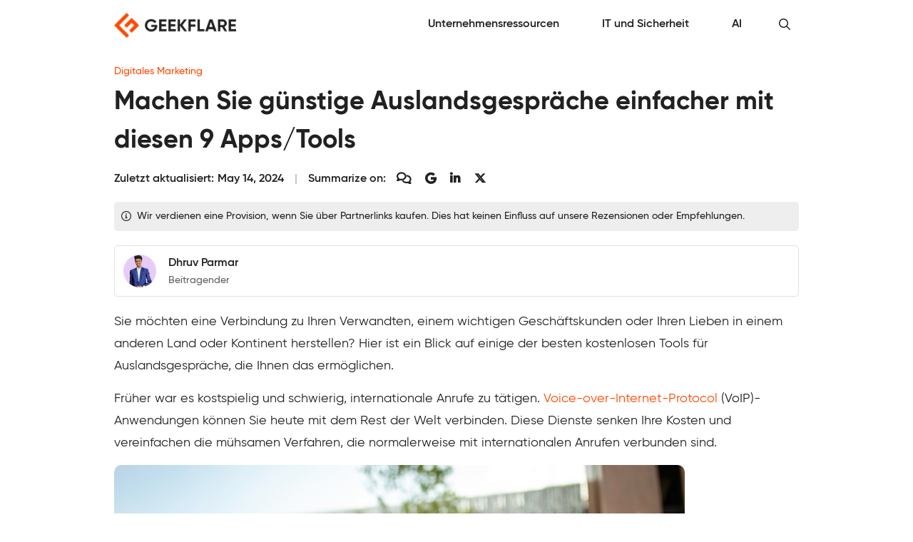

--- FILE ---
content_type: text/html; charset=UTF-8
request_url: https://geekflare.com/de/cheap-international-calling-tools/
body_size: 26148
content:
<!DOCTYPE html>
<html lang="de">
<head>
	<meta charset="UTF-8" />
	<meta name="viewport" content="width=device-width, initial-scale=1" />
<meta name='robots' content='index, follow, max-image-preview:large, max-snippet:-1, max-video-preview:-1' />

	<meta name="description" content="Suchen Sie nach den besten Apps für internationale Anrufe? Wir listen die besten Apps auf, die Ihnen helfen, privat und beruflich mit der Welt in Kontakt zu treten." />
	<link rel="canonical" href="https://geekflare.com/de/cheap-international-calling-tools/" />
	<meta property="og:locale" content="de_DE" />
	<meta property="og:type" content="article" />
	<meta property="og:title" content="Machen Sie günstige Auslandsgespräche einfacher mit diesen 9 Apps/Tools" />
	<meta property="og:description" content="Suchen Sie nach den besten Apps für internationale Anrufe? Wir listen die besten Apps auf, die Ihnen helfen, privat und beruflich mit der Welt in Kontakt zu treten." />
	<meta property="og:url" content="https://geekflare.com/de/cheap-international-calling-tools/" />
	<meta property="og:site_name" content="Geekflare Germany" />
	<meta property="article:publisher" content="https://www.facebook.com/geekflare" />
	<meta property="article:published_time" content="2022-10-26T12:16:41+00:00" />
	<meta property="article:modified_time" content="2024-05-14T13:58:34+00:00" />
	<meta property="og:image" content="https://geekflare.com/de/wp-content/uploads/sites/25/2022/10/Make-Cheap-International-Calling.png" />
	<meta property="og:image:width" content="1116" />
	<meta property="og:image:height" content="358" />
	<meta property="og:image:type" content="image/png" />
	<meta name="author" content="Dhruv Parmar" />
	<meta name="twitter:card" content="summary_large_image" />
	<meta name="twitter:creator" content="@hey_dhruv" />
	<meta name="twitter:site" content="@geekflarehq" />
	<meta name="twitter:label1" content="Written by" />
	<meta name="twitter:data1" content="Dhruv Parmar" />
	<meta name="twitter:label2" content="Est. reading time" />
	<meta name="twitter:data2" content="12 minutes" />
	<script type="application/ld+json" class="yoast-schema-graph">{"@context":"https://schema.org","@graph":[{"@type":"Article","@id":"https://geekflare.com/de/cheap-international-calling-tools/#article","isPartOf":{"@id":"https://geekflare.com/de/cheap-international-calling-tools/"},"author":{"name":"Dhruv Parmar","@id":"https://geekflare.com/de/#/schema/person/5811fd905da4061089d739c04d61ddf4"},"headline":"Machen Sie günstige Auslandsgespräche einfacher mit diesen 9 Apps/Tools","datePublished":"2022-10-26T12:16:41+00:00","dateModified":"2024-05-14T13:58:34+00:00","mainEntityOfPage":{"@id":"https://geekflare.com/de/cheap-international-calling-tools/"},"wordCount":2437,"publisher":{"@id":"https://geekflare.com/de/#organization"},"image":{"@id":"https://geekflare.com/de/cheap-international-calling-tools/#primaryimage"},"thumbnailUrl":"https://geekflare.com/de/wp-content/uploads/sites/25/2022/10/Make-Cheap-International-Calling.png","articleSection":["Digitales Marketing","Kundenbetreuung"],"inLanguage":"de"},{"@type":"WebPage","@id":"https://geekflare.com/de/cheap-international-calling-tools/","url":"https://geekflare.com/de/cheap-international-calling-tools/","name":"Machen Sie günstige Auslandsgespräche einfacher mit diesen 9 Apps/Tools - Geekflare Germany","isPartOf":{"@id":"https://geekflare.com/de/#website"},"primaryImageOfPage":{"@id":"https://geekflare.com/de/cheap-international-calling-tools/#primaryimage"},"image":{"@id":"https://geekflare.com/de/cheap-international-calling-tools/#primaryimage"},"thumbnailUrl":"https://geekflare.com/de/wp-content/uploads/sites/25/2022/10/Make-Cheap-International-Calling.png","datePublished":"2022-10-26T12:16:41+00:00","dateModified":"2024-05-14T13:58:34+00:00","description":"Suchen Sie nach den besten Apps für internationale Anrufe? Wir listen die besten Apps auf, die Ihnen helfen, privat und beruflich mit der Welt in Kontakt zu treten.","breadcrumb":{"@id":"https://geekflare.com/de/cheap-international-calling-tools/#breadcrumb"},"inLanguage":"de","potentialAction":[{"@type":"ReadAction","target":["https://geekflare.com/de/cheap-international-calling-tools/"]}],"speakable":{"@type":"SpeakableSpecification","xPath":["/html/head/title","/html/head/meta[@name='description']/@content"],"url":"https://geekflare.com/de/cheap-international-calling-tools/"}},{"@type":"ImageObject","inLanguage":"de","@id":"https://geekflare.com/de/cheap-international-calling-tools/#primaryimage","url":"https://geekflare.com/de/wp-content/uploads/sites/25/2022/10/Make-Cheap-International-Calling.png","contentUrl":"https://geekflare.com/de/wp-content/uploads/sites/25/2022/10/Make-Cheap-International-Calling.png","width":1116,"height":358,"caption":"Make-Cheap-International-Calling"},{"@type":"BreadcrumbList","@id":"https://geekflare.com/de/cheap-international-calling-tools/#breadcrumb","itemListElement":[{"@type":"ListItem","position":1,"name":"Digitales Marketing","item":"https://geekflare.com/de/topic/digital-marketing/"},{"@type":"ListItem","position":2,"name":"Machen Sie günstige Auslandsgespräche einfacher mit diesen 9 Apps/Tools"}]},{"@type":"WebSite","@id":"https://geekflare.com/de/#website","url":"https://geekflare.com/de/","name":"Geekflare Germany","description":"Zuverlässige Business-Ressourcen für Wachstum","publisher":{"@id":"https://geekflare.com/de/#organization"},"potentialAction":[{"@type":"SearchAction","target":{"@type":"EntryPoint","urlTemplate":"https://geekflare.com/de/?s={search_term_string}"},"query-input":{"@type":"PropertyValueSpecification","valueRequired":true,"valueName":"search_term_string"}}],"inLanguage":"de"},{"@type":"Organization","url":"https://geekflare.com","name":"Geekflare","email":"support@geekflare.com","legalName":"Geekflare LTD","logo":{"@type":"ImageObject","url":"https://geekflare.com/de/wp-content/themes/gf/src/CustomOrganization/Organization/Assets/Logo.png"},"address":{"@type":"PostalAddress","streetAddress":"71-75 Shelton Street","addressLocality":"Greater London","postalCode":"WC2H 9JQ","addressRegion":"GB","addressCountry":"GB"},"contactPoint":{"@type":"ContactPoint","telephone":"+44 07496318760","contactType":"Customer Support","areaServed":"Global","availableLanguage":["English"]},"slogan":"Trusted Business Resources for Growth","description":"Geekflare is a trusted, independent online publication empowering small and medium businesses (SMBs) with the resources they need to increase sales, streamline operations, enhance collaboration, reduce costs and fuel growth.","foundingDate":"2015","founder":{"@type":"Person","name":"Chandan Kumar","email":"hello@geekflare.com","url":"https://chandankumar.org/","image":"Organization/Assets/Founder.jpg","gender":"Male","jobTitle":"Director","nationality":"British","spouse":{"@type":"Person","name":"Rity Anand","sameAs":["https://www.linkedin.com/in/rity-anand/"]},"sameAs":["https://twitter.com/ConnectCK","https://www.linkedin.com/in/chandank"]},"publishingPrinciples":"https://geekflare.com/publishing-principles/","subOrganization":[{"name":"Siterelic","url":"https://siterelic.com","description":"Siterelic offers a rich set of powerful REST APIs that make scraping, taking screenshots, generating PDFs, and monitoring a delight."}],"sameAs":["https://www.facebook.com/geekflare","https://www.linkedin.com/company/geekflare/","https://www.youtube.com/c/Geekflare/","https://data.companieshouse.gov.uk/doc/company/12085510","https://trademarks.ipo.gov.uk/ipo-tmcase/page/Results/1/UK00003897891","https://www.crunchbase.com/organization/geekflare","https://flipboard.com/@Geekflare","https://twitter.com/GeekflareHQ"],"member":{"@type":"OrganizationRole","member":{"@type":"Person","name":"Usha Romesh","sameAs":["https://www.linkedin.com/in/usharomesh/"]}},"employees":[{"@type":"Person","name":"Rity Anand","jobTitle":"Director","image":"https://geekflare.com/wp-content/uploads/2023/06/Rity-Anand.jpeg","sameAs":["https://www.linkedin.com/in/rity-anand/"]}],"taxID":"6284714929","openingHoursSpecification":[{"@type":"OpeningHoursSpecification","dayOfWeek":["Monday","Tuesday","Wednesday","Thursday","Friday","Saturday","Sunday"],"opens":"00:00","closes":"23:59"}],"location":[{"@type":"Place","name":"Geekflare","sameAs":"https://geekflare.com","telephone":"+44 07496 318760","address":{"@type":"PostalAddress","streetAddress":"71-75 Shelton St","addressLocality":"London","addressRegion":"GB","postalCode":"WC2H 9JQ","addressCountry":"United Kingdom"}}]},{"@type":"Person","@id":"https://geekflare.com/de/#/schema/person/5811fd905da4061089d739c04d61ddf4","name":"Dhruv Parmar","image":{"@type":"ImageObject","inLanguage":"de","@id":"https://geekflare.com/de/#/schema/person/image/","url":"https://geekflare.com/wp-content/uploads/2024/01/avatar_user_154_1705139334-96x96.jpeg","contentUrl":"https://geekflare.com/wp-content/uploads/2024/01/avatar_user_154_1705139334-96x96.jpeg","caption":"Dhruv Parmar"},"description":"Dhruv Parmar is a senior writer at Geekflare, specializing in careers, hardware, gaming, consumer technology, collaboration and AI tools. He has a strong foundation backed by a Bachelor's degree in Computer Engineering, giving him a deep understanding of technology, crypto and blockchain. Dhruv's expertise also extends to freelancing, entrepreneurship and personal branding. In his spare time, Dhruv feeds his passions by playing guitar, venturing into new sports and immersing himself in books.","sameAs":["https://www.linkedin.com/in/parmar-dhruv/","https://x.com/hey_dhruv"],"url":"https://geekflare.com/de/author/dhruv/"}]}</script>


<title>Machen Sie günstige Auslandsgespräche einfacher mit diesen 9 Apps/Tools - Geekflare Germany</title><link rel="preload" href="https://geekflare.com/de/wp-content/uploads/2024/05/geekflare-brand-logo.png" as="image" fetchpriority="high"><link rel="preload" href="https://geekflare.com/wp-content/uploads/2024/01/avatar_user_154_1705139334-80x80.jpeg" as="image" imagesrcset="https://geekflare.com/wp-content/uploads/2024/01/avatar_user_154_1705139334-160x160.jpeg 2x" fetchpriority="high">
<style id='wp-img-auto-sizes-contain-inline-css'>
img:is([sizes=auto i],[sizes^="auto," i]){contain-intrinsic-size:3000px 1500px}
/*# sourceURL=wp-img-auto-sizes-contain-inline-css */
</style>
<style id='wp-block-template-part-theme-inline-css'>
:root :where(.wp-block-template-part.has-background){margin-bottom:0;margin-top:0;padding:1.25em 2.375em}
/*# sourceURL=https://geekflare.com/de/wp-includes/blocks/template-part/theme.min.css */
</style>
<style id='wp-block-paragraph-inline-css'>
.is-small-text{font-size:.875em}.is-regular-text{font-size:1em}.is-large-text{font-size:2.25em}.is-larger-text{font-size:3em}.has-drop-cap:not(:focus):first-letter{float:left;font-size:8.4em;font-style:normal;font-weight:100;line-height:.68;margin:.05em .1em 0 0;text-transform:uppercase}body.rtl .has-drop-cap:not(:focus):first-letter{float:none;margin-left:.1em}p.has-drop-cap.has-background{overflow:hidden}:root :where(p.has-background){padding:1.25em 2.375em}:where(p.has-text-color:not(.has-link-color)) a{color:inherit}p.has-text-align-left[style*="writing-mode:vertical-lr"],p.has-text-align-right[style*="writing-mode:vertical-rl"]{rotate:180deg}
/*# sourceURL=https://geekflare.com/de/wp-includes/blocks/paragraph/style.min.css */
</style>
<style id='wp-block-image-inline-css'>
.wp-block-image>a,.wp-block-image>figure>a{display:inline-block}.wp-block-image img{box-sizing:border-box;height:auto;max-width:100%;vertical-align:bottom}@media not (prefers-reduced-motion){.wp-block-image img.hide{visibility:hidden}.wp-block-image img.show{animation:show-content-image .4s}}.wp-block-image[style*=border-radius] img,.wp-block-image[style*=border-radius]>a{border-radius:inherit}.wp-block-image.has-custom-border img{box-sizing:border-box}.wp-block-image.aligncenter{text-align:center}.wp-block-image.alignfull>a,.wp-block-image.alignwide>a{width:100%}.wp-block-image.alignfull img,.wp-block-image.alignwide img{height:auto;width:100%}.wp-block-image .aligncenter,.wp-block-image .alignleft,.wp-block-image .alignright,.wp-block-image.aligncenter,.wp-block-image.alignleft,.wp-block-image.alignright{display:table}.wp-block-image .aligncenter>figcaption,.wp-block-image .alignleft>figcaption,.wp-block-image .alignright>figcaption,.wp-block-image.aligncenter>figcaption,.wp-block-image.alignleft>figcaption,.wp-block-image.alignright>figcaption{caption-side:bottom;display:table-caption}.wp-block-image .alignleft{float:left;margin:.5em 1em .5em 0}.wp-block-image .alignright{float:right;margin:.5em 0 .5em 1em}.wp-block-image .aligncenter{margin-left:auto;margin-right:auto}.wp-block-image :where(figcaption){margin-bottom:1em;margin-top:.5em}.wp-block-image.is-style-circle-mask img{border-radius:9999px}@supports ((-webkit-mask-image:none) or (mask-image:none)) or (-webkit-mask-image:none){.wp-block-image.is-style-circle-mask img{border-radius:0;-webkit-mask-image:url('data:image/svg+xml;utf8,<svg viewBox="0 0 100 100" xmlns="http://www.w3.org/2000/svg"><circle cx="50" cy="50" r="50"/></svg>');mask-image:url('data:image/svg+xml;utf8,<svg viewBox="0 0 100 100" xmlns="http://www.w3.org/2000/svg"><circle cx="50" cy="50" r="50"/></svg>');mask-mode:alpha;-webkit-mask-position:center;mask-position:center;-webkit-mask-repeat:no-repeat;mask-repeat:no-repeat;-webkit-mask-size:contain;mask-size:contain}}:root :where(.wp-block-image.is-style-rounded img,.wp-block-image .is-style-rounded img){border-radius:9999px}.wp-block-image figure{margin:0}.wp-lightbox-container{display:flex;flex-direction:column;position:relative}.wp-lightbox-container img{cursor:zoom-in}.wp-lightbox-container img:hover+button{opacity:1}.wp-lightbox-container button{align-items:center;backdrop-filter:blur(16px) saturate(180%);background-color:#5a5a5a40;border:none;border-radius:4px;cursor:zoom-in;display:flex;height:20px;justify-content:center;opacity:0;padding:0;position:absolute;right:16px;text-align:center;top:16px;width:20px;z-index:100}@media not (prefers-reduced-motion){.wp-lightbox-container button{transition:opacity .2s ease}}.wp-lightbox-container button:focus-visible{outline:3px auto #5a5a5a40;outline:3px auto -webkit-focus-ring-color;outline-offset:3px}.wp-lightbox-container button:hover{cursor:pointer;opacity:1}.wp-lightbox-container button:focus{opacity:1}.wp-lightbox-container button:focus,.wp-lightbox-container button:hover,.wp-lightbox-container button:not(:hover):not(:active):not(.has-background){background-color:#5a5a5a40;border:none}.wp-lightbox-overlay{box-sizing:border-box;cursor:zoom-out;height:100vh;left:0;overflow:hidden;position:fixed;top:0;visibility:hidden;width:100%;z-index:100000}.wp-lightbox-overlay .close-button{align-items:center;cursor:pointer;display:flex;justify-content:center;min-height:40px;min-width:40px;padding:0;position:absolute;right:calc(env(safe-area-inset-right) + 16px);top:calc(env(safe-area-inset-top) + 16px);z-index:5000000}.wp-lightbox-overlay .close-button:focus,.wp-lightbox-overlay .close-button:hover,.wp-lightbox-overlay .close-button:not(:hover):not(:active):not(.has-background){background:none;border:none}.wp-lightbox-overlay .lightbox-image-container{height:var(--wp--lightbox-container-height);left:50%;overflow:hidden;position:absolute;top:50%;transform:translate(-50%,-50%);transform-origin:top left;width:var(--wp--lightbox-container-width);z-index:9999999999}.wp-lightbox-overlay .wp-block-image{align-items:center;box-sizing:border-box;display:flex;height:100%;justify-content:center;margin:0;position:relative;transform-origin:0 0;width:100%;z-index:3000000}.wp-lightbox-overlay .wp-block-image img{height:var(--wp--lightbox-image-height);min-height:var(--wp--lightbox-image-height);min-width:var(--wp--lightbox-image-width);width:var(--wp--lightbox-image-width)}.wp-lightbox-overlay .wp-block-image figcaption{display:none}.wp-lightbox-overlay button{background:none;border:none}.wp-lightbox-overlay .scrim{background-color:#fff;height:100%;opacity:.9;position:absolute;width:100%;z-index:2000000}.wp-lightbox-overlay.active{visibility:visible}@media not (prefers-reduced-motion){.wp-lightbox-overlay.active{animation:turn-on-visibility .25s both}.wp-lightbox-overlay.active img{animation:turn-on-visibility .35s both}.wp-lightbox-overlay.show-closing-animation:not(.active){animation:turn-off-visibility .35s both}.wp-lightbox-overlay.show-closing-animation:not(.active) img{animation:turn-off-visibility .25s both}.wp-lightbox-overlay.zoom.active{animation:none;opacity:1;visibility:visible}.wp-lightbox-overlay.zoom.active .lightbox-image-container{animation:lightbox-zoom-in .4s}.wp-lightbox-overlay.zoom.active .lightbox-image-container img{animation:none}.wp-lightbox-overlay.zoom.active .scrim{animation:turn-on-visibility .4s forwards}.wp-lightbox-overlay.zoom.show-closing-animation:not(.active){animation:none}.wp-lightbox-overlay.zoom.show-closing-animation:not(.active) .lightbox-image-container{animation:lightbox-zoom-out .4s}.wp-lightbox-overlay.zoom.show-closing-animation:not(.active) .lightbox-image-container img{animation:none}.wp-lightbox-overlay.zoom.show-closing-animation:not(.active) .scrim{animation:turn-off-visibility .4s forwards}}@keyframes show-content-image{0%{visibility:hidden}99%{visibility:hidden}to{visibility:visible}}@keyframes turn-on-visibility{0%{opacity:0}to{opacity:1}}@keyframes turn-off-visibility{0%{opacity:1;visibility:visible}99%{opacity:0;visibility:visible}to{opacity:0;visibility:hidden}}@keyframes lightbox-zoom-in{0%{transform:translate(calc((-100vw + var(--wp--lightbox-scrollbar-width))/2 + var(--wp--lightbox-initial-left-position)),calc(-50vh + var(--wp--lightbox-initial-top-position))) scale(var(--wp--lightbox-scale))}to{transform:translate(-50%,-50%) scale(1)}}@keyframes lightbox-zoom-out{0%{transform:translate(-50%,-50%) scale(1);visibility:visible}99%{visibility:visible}to{transform:translate(calc((-100vw + var(--wp--lightbox-scrollbar-width))/2 + var(--wp--lightbox-initial-left-position)),calc(-50vh + var(--wp--lightbox-initial-top-position))) scale(var(--wp--lightbox-scale));visibility:hidden}}
/*# sourceURL=https://geekflare.com/de/wp-includes/blocks/image/style.min.css */
</style>
<style id='wp-block-image-theme-inline-css'>
:root :where(.wp-block-image figcaption){color:#555;font-size:13px;text-align:center}.is-dark-theme :root :where(.wp-block-image figcaption){color:#ffffffa6}.wp-block-image{margin:0 0 1em}
/*# sourceURL=https://geekflare.com/de/wp-includes/blocks/image/theme.min.css */
</style>
<style id='wp-block-heading-inline-css'>
h1:where(.wp-block-heading).has-background,h2:where(.wp-block-heading).has-background,h3:where(.wp-block-heading).has-background,h4:where(.wp-block-heading).has-background,h5:where(.wp-block-heading).has-background,h6:where(.wp-block-heading).has-background{padding:1.25em 2.375em}h1.has-text-align-left[style*=writing-mode]:where([style*=vertical-lr]),h1.has-text-align-right[style*=writing-mode]:where([style*=vertical-rl]),h2.has-text-align-left[style*=writing-mode]:where([style*=vertical-lr]),h2.has-text-align-right[style*=writing-mode]:where([style*=vertical-rl]),h3.has-text-align-left[style*=writing-mode]:where([style*=vertical-lr]),h3.has-text-align-right[style*=writing-mode]:where([style*=vertical-rl]),h4.has-text-align-left[style*=writing-mode]:where([style*=vertical-lr]),h4.has-text-align-right[style*=writing-mode]:where([style*=vertical-rl]),h5.has-text-align-left[style*=writing-mode]:where([style*=vertical-lr]),h5.has-text-align-right[style*=writing-mode]:where([style*=vertical-rl]),h6.has-text-align-left[style*=writing-mode]:where([style*=vertical-lr]),h6.has-text-align-right[style*=writing-mode]:where([style*=vertical-rl]){rotate:180deg}
/*# sourceURL=https://geekflare.com/de/wp-includes/blocks/heading/style.min.css */
</style>
<style id='wp-block-quote-inline-css'>
.wp-block-quote{box-sizing:border-box;overflow-wrap:break-word}.wp-block-quote.is-large:where(:not(.is-style-plain)),.wp-block-quote.is-style-large:where(:not(.is-style-plain)){margin-bottom:1em;padding:0 1em}.wp-block-quote.is-large:where(:not(.is-style-plain)) p,.wp-block-quote.is-style-large:where(:not(.is-style-plain)) p{font-size:1.5em;font-style:italic;line-height:1.6}.wp-block-quote.is-large:where(:not(.is-style-plain)) cite,.wp-block-quote.is-large:where(:not(.is-style-plain)) footer,.wp-block-quote.is-style-large:where(:not(.is-style-plain)) cite,.wp-block-quote.is-style-large:where(:not(.is-style-plain)) footer{font-size:1.125em;text-align:right}.wp-block-quote>cite{display:block}
/*# sourceURL=https://geekflare.com/de/wp-includes/blocks/quote/style.min.css */
</style>
<style id='wp-block-quote-theme-inline-css'>
.wp-block-quote{border-left:.25em solid;margin:0 0 1.75em;padding-left:1em}.wp-block-quote cite,.wp-block-quote footer{color:currentColor;font-size:.8125em;font-style:normal;position:relative}.wp-block-quote:where(.has-text-align-right){border-left:none;border-right:.25em solid;padding-left:0;padding-right:1em}.wp-block-quote:where(.has-text-align-center){border:none;padding-left:0}.wp-block-quote.is-large,.wp-block-quote.is-style-large,.wp-block-quote:where(.is-style-plain){border:none}
/*# sourceURL=https://geekflare.com/de/wp-includes/blocks/quote/theme.min.css */
</style>
<style id='wp-block-embed-inline-css'>
.wp-block-embed.alignleft,.wp-block-embed.alignright,.wp-block[data-align=left]>[data-type="core/embed"],.wp-block[data-align=right]>[data-type="core/embed"]{max-width:360px;width:100%}.wp-block-embed.alignleft .wp-block-embed__wrapper,.wp-block-embed.alignright .wp-block-embed__wrapper,.wp-block[data-align=left]>[data-type="core/embed"] .wp-block-embed__wrapper,.wp-block[data-align=right]>[data-type="core/embed"] .wp-block-embed__wrapper{min-width:280px}.wp-block-cover .wp-block-embed{min-height:240px;min-width:320px}.wp-block-embed{overflow-wrap:break-word}.wp-block-embed :where(figcaption){margin-bottom:1em;margin-top:.5em}.wp-block-embed iframe{max-width:100%}.wp-block-embed__wrapper{position:relative}.wp-embed-responsive .wp-has-aspect-ratio .wp-block-embed__wrapper:before{content:"";display:block;padding-top:50%}.wp-embed-responsive .wp-has-aspect-ratio iframe{bottom:0;height:100%;left:0;position:absolute;right:0;top:0;width:100%}.wp-embed-responsive .wp-embed-aspect-21-9 .wp-block-embed__wrapper:before{padding-top:42.85%}.wp-embed-responsive .wp-embed-aspect-18-9 .wp-block-embed__wrapper:before{padding-top:50%}.wp-embed-responsive .wp-embed-aspect-16-9 .wp-block-embed__wrapper:before{padding-top:56.25%}.wp-embed-responsive .wp-embed-aspect-4-3 .wp-block-embed__wrapper:before{padding-top:75%}.wp-embed-responsive .wp-embed-aspect-1-1 .wp-block-embed__wrapper:before{padding-top:100%}.wp-embed-responsive .wp-embed-aspect-9-16 .wp-block-embed__wrapper:before{padding-top:177.77%}.wp-embed-responsive .wp-embed-aspect-1-2 .wp-block-embed__wrapper:before{padding-top:200%}
/*# sourceURL=https://geekflare.com/de/wp-includes/blocks/embed/style.min.css */
</style>
<style id='wp-block-embed-theme-inline-css'>
.wp-block-embed :where(figcaption){color:#555;font-size:13px;text-align:center}.is-dark-theme .wp-block-embed :where(figcaption){color:#ffffffa6}.wp-block-embed{margin:0 0 1em}
/*# sourceURL=https://geekflare.com/de/wp-includes/blocks/embed/theme.min.css */
</style>
<style id='wp-block-library-inline-css'>
:root{--wp-block-synced-color:#7a00df;--wp-block-synced-color--rgb:122,0,223;--wp-bound-block-color:var(--wp-block-synced-color);--wp-editor-canvas-background:#ddd;--wp-admin-theme-color:#007cba;--wp-admin-theme-color--rgb:0,124,186;--wp-admin-theme-color-darker-10:#006ba1;--wp-admin-theme-color-darker-10--rgb:0,107,160.5;--wp-admin-theme-color-darker-20:#005a87;--wp-admin-theme-color-darker-20--rgb:0,90,135;--wp-admin-border-width-focus:2px}@media (min-resolution:192dpi){:root{--wp-admin-border-width-focus:1.5px}}.wp-element-button{cursor:pointer}:root .has-very-light-gray-background-color{background-color:#eee}:root .has-very-dark-gray-background-color{background-color:#313131}:root .has-very-light-gray-color{color:#eee}:root .has-very-dark-gray-color{color:#313131}:root .has-vivid-green-cyan-to-vivid-cyan-blue-gradient-background{background:linear-gradient(135deg,#00d084,#0693e3)}:root .has-purple-crush-gradient-background{background:linear-gradient(135deg,#34e2e4,#4721fb 50%,#ab1dfe)}:root .has-hazy-dawn-gradient-background{background:linear-gradient(135deg,#faaca8,#dad0ec)}:root .has-subdued-olive-gradient-background{background:linear-gradient(135deg,#fafae1,#67a671)}:root .has-atomic-cream-gradient-background{background:linear-gradient(135deg,#fdd79a,#004a59)}:root .has-nightshade-gradient-background{background:linear-gradient(135deg,#330968,#31cdcf)}:root .has-midnight-gradient-background{background:linear-gradient(135deg,#020381,#2874fc)}:root{--wp--preset--font-size--normal:16px;--wp--preset--font-size--huge:42px}.has-regular-font-size{font-size:1em}.has-larger-font-size{font-size:2.625em}.has-normal-font-size{font-size:var(--wp--preset--font-size--normal)}.has-huge-font-size{font-size:var(--wp--preset--font-size--huge)}.has-text-align-center{text-align:center}.has-text-align-left{text-align:left}.has-text-align-right{text-align:right}.has-fit-text{white-space:nowrap!important}#end-resizable-editor-section{display:none}.aligncenter{clear:both}.items-justified-left{justify-content:flex-start}.items-justified-center{justify-content:center}.items-justified-right{justify-content:flex-end}.items-justified-space-between{justify-content:space-between}.screen-reader-text{border:0;clip-path:inset(50%);height:1px;margin:-1px;overflow:hidden;padding:0;position:absolute;width:1px;word-wrap:normal!important}.screen-reader-text:focus{background-color:#ddd;clip-path:none;color:#444;display:block;font-size:1em;height:auto;left:5px;line-height:normal;padding:15px 23px 14px;text-decoration:none;top:5px;width:auto;z-index:100000}html :where(.has-border-color){border-style:solid}html :where([style*=border-top-color]){border-top-style:solid}html :where([style*=border-right-color]){border-right-style:solid}html :where([style*=border-bottom-color]){border-bottom-style:solid}html :where([style*=border-left-color]){border-left-style:solid}html :where([style*=border-width]){border-style:solid}html :where([style*=border-top-width]){border-top-style:solid}html :where([style*=border-right-width]){border-right-style:solid}html :where([style*=border-bottom-width]){border-bottom-style:solid}html :where([style*=border-left-width]){border-left-style:solid}html :where(img[class*=wp-image-]){height:auto;max-width:100%}:where(figure){margin:0 0 1em}html :where(.is-position-sticky){--wp-admin--admin-bar--position-offset:var(--wp-admin--admin-bar--height,0px)}@media screen and (max-width:600px){html :where(.is-position-sticky){--wp-admin--admin-bar--position-offset:0px}}
/*# sourceURL=/wp-includes/css/dist/block-library/common.min.css */
</style>
<style id='global-styles-inline-css'>
:root{--wp--preset--aspect-ratio--square: 1;--wp--preset--aspect-ratio--4-3: 4/3;--wp--preset--aspect-ratio--3-4: 3/4;--wp--preset--aspect-ratio--3-2: 3/2;--wp--preset--aspect-ratio--2-3: 2/3;--wp--preset--aspect-ratio--16-9: 16/9;--wp--preset--aspect-ratio--9-16: 9/16;--wp--preset--color--black: #000000;--wp--preset--color--cyan-bluish-gray: #abb8c3;--wp--preset--color--white: #ffffff;--wp--preset--color--pale-pink: #f78da7;--wp--preset--color--vivid-red: #cf2e2e;--wp--preset--color--luminous-vivid-orange: #ff6900;--wp--preset--color--luminous-vivid-amber: #fcb900;--wp--preset--color--light-green-cyan: #7bdcb5;--wp--preset--color--vivid-green-cyan: #00d084;--wp--preset--color--pale-cyan-blue: #8ed1fc;--wp--preset--color--vivid-cyan-blue: #0693e3;--wp--preset--color--vivid-purple: #9b51e0;--wp--preset--color--dark-text: #212121;--wp--preset--color--muted-text: #757575;--wp--preset--color--light-text: #ffffff;--wp--preset--color--dark-background: #212121;--wp--preset--color--muted-background: #eeeeee;--wp--preset--color--light-background: #ffffff;--wp--preset--color--primary: #ff4a00;--wp--preset--color--primary-muted: #fd7622;--wp--preset--color--secondary: #ffb40b;--wp--preset--color--secondary-muted: #ffc43e;--wp--preset--color--accent: #212121;--wp--preset--color--accent-muted: #424242;--wp--preset--color--success: #2e7d32;--wp--preset--color--success-muted: #43a047;--wp--preset--color--warning: #e65100;--wp--preset--color--warning-muted: #ef6c00;--wp--preset--color--danger: #d32f2f;--wp--preset--color--danger-muted: #e53935;--wp--preset--color--pink: #c2185b;--wp--preset--color--pink-muted: #ec407a;--wp--preset--color--purple: #673ab7;--wp--preset--color--purple-muted: #7e57c2;--wp--preset--color--blue: #1565c0;--wp--preset--color--blue-muted: #1e88e5;--wp--preset--color--teal: #00796B;--wp--preset--color--teal-muted: #009688;--wp--preset--color--green: #33691e;--wp--preset--color--green-muted: #689f38;--wp--preset--gradient--vivid-cyan-blue-to-vivid-purple: linear-gradient(135deg,rgb(6,147,227) 0%,rgb(155,81,224) 100%);--wp--preset--gradient--light-green-cyan-to-vivid-green-cyan: linear-gradient(135deg,rgb(122,220,180) 0%,rgb(0,208,130) 100%);--wp--preset--gradient--luminous-vivid-amber-to-luminous-vivid-orange: linear-gradient(135deg,rgb(252,185,0) 0%,rgb(255,105,0) 100%);--wp--preset--gradient--luminous-vivid-orange-to-vivid-red: linear-gradient(135deg,rgb(255,105,0) 0%,rgb(207,46,46) 100%);--wp--preset--gradient--very-light-gray-to-cyan-bluish-gray: linear-gradient(135deg,rgb(238,238,238) 0%,rgb(169,184,195) 100%);--wp--preset--gradient--cool-to-warm-spectrum: linear-gradient(135deg,rgb(74,234,220) 0%,rgb(151,120,209) 20%,rgb(207,42,186) 40%,rgb(238,44,130) 60%,rgb(251,105,98) 80%,rgb(254,248,76) 100%);--wp--preset--gradient--blush-light-purple: linear-gradient(135deg,rgb(255,206,236) 0%,rgb(152,150,240) 100%);--wp--preset--gradient--blush-bordeaux: linear-gradient(135deg,rgb(254,205,165) 0%,rgb(254,45,45) 50%,rgb(107,0,62) 100%);--wp--preset--gradient--luminous-dusk: linear-gradient(135deg,rgb(255,203,112) 0%,rgb(199,81,192) 50%,rgb(65,88,208) 100%);--wp--preset--gradient--pale-ocean: linear-gradient(135deg,rgb(255,245,203) 0%,rgb(182,227,212) 50%,rgb(51,167,181) 100%);--wp--preset--gradient--electric-grass: linear-gradient(135deg,rgb(202,248,128) 0%,rgb(113,206,126) 100%);--wp--preset--gradient--midnight: linear-gradient(135deg,rgb(2,3,129) 0%,rgb(40,116,252) 100%);--wp--preset--font-size--small: 13px;--wp--preset--font-size--medium: 20px;--wp--preset--font-size--large: 36px;--wp--preset--font-size--x-large: 42px;--wp--preset--spacing--20: 0.44rem;--wp--preset--spacing--30: 0.67rem;--wp--preset--spacing--40: 1rem;--wp--preset--spacing--50: 1.5rem;--wp--preset--spacing--60: 2.25rem;--wp--preset--spacing--70: 3.38rem;--wp--preset--spacing--80: 5.06rem;--wp--preset--shadow--natural: 6px 6px 9px rgba(0, 0, 0, 0.2);--wp--preset--shadow--deep: 12px 12px 50px rgba(0, 0, 0, 0.4);--wp--preset--shadow--sharp: 6px 6px 0px rgba(0, 0, 0, 0.2);--wp--preset--shadow--outlined: 6px 6px 0px -3px rgb(255, 255, 255), 6px 6px rgb(0, 0, 0);--wp--preset--shadow--crisp: 6px 6px 0px rgb(0, 0, 0);}:root { --wp--style--global--content-size: 840px;--wp--style--global--wide-size: 840px; }:where(body) { margin: 0; }.wp-site-blocks > .alignleft { float: left; margin-right: 2em; }.wp-site-blocks > .alignright { float: right; margin-left: 2em; }.wp-site-blocks > .aligncenter { justify-content: center; margin-left: auto; margin-right: auto; }:where(.is-layout-flex){gap: 0.5em;}:where(.is-layout-grid){gap: 0.5em;}.is-layout-flow > .alignleft{float: left;margin-inline-start: 0;margin-inline-end: 2em;}.is-layout-flow > .alignright{float: right;margin-inline-start: 2em;margin-inline-end: 0;}.is-layout-flow > .aligncenter{margin-left: auto !important;margin-right: auto !important;}.is-layout-constrained > .alignleft{float: left;margin-inline-start: 0;margin-inline-end: 2em;}.is-layout-constrained > .alignright{float: right;margin-inline-start: 2em;margin-inline-end: 0;}.is-layout-constrained > .aligncenter{margin-left: auto !important;margin-right: auto !important;}.is-layout-constrained > :where(:not(.alignleft):not(.alignright):not(.alignfull)){max-width: var(--wp--style--global--content-size);margin-left: auto !important;margin-right: auto !important;}.is-layout-constrained > .alignwide{max-width: var(--wp--style--global--wide-size);}body .is-layout-flex{display: flex;}.is-layout-flex{flex-wrap: wrap;align-items: center;}.is-layout-flex > :is(*, div){margin: 0;}body .is-layout-grid{display: grid;}.is-layout-grid > :is(*, div){margin: 0;}body{font-family: var(--wp--preset--font-family--system-font);font-size: var(--wp--preset--font-size--medium);line-height: 1.6;padding-top: 0px;padding-right: 0px;padding-bottom: 0px;padding-left: 0px;}a:where(:not(.wp-element-button)){text-decoration: underline;}:root :where(.wp-element-button, .wp-block-button__link){background-color: #32373c;border-width: 0;color: #fff;font-family: inherit;font-size: inherit;font-style: inherit;font-weight: inherit;letter-spacing: inherit;line-height: inherit;padding-top: calc(0.667em + 2px);padding-right: calc(1.333em + 2px);padding-bottom: calc(0.667em + 2px);padding-left: calc(1.333em + 2px);text-decoration: none;text-transform: inherit;}.has-black-color{color: var(--wp--preset--color--black) !important;}.has-cyan-bluish-gray-color{color: var(--wp--preset--color--cyan-bluish-gray) !important;}.has-white-color{color: var(--wp--preset--color--white) !important;}.has-pale-pink-color{color: var(--wp--preset--color--pale-pink) !important;}.has-vivid-red-color{color: var(--wp--preset--color--vivid-red) !important;}.has-luminous-vivid-orange-color{color: var(--wp--preset--color--luminous-vivid-orange) !important;}.has-luminous-vivid-amber-color{color: var(--wp--preset--color--luminous-vivid-amber) !important;}.has-light-green-cyan-color{color: var(--wp--preset--color--light-green-cyan) !important;}.has-vivid-green-cyan-color{color: var(--wp--preset--color--vivid-green-cyan) !important;}.has-pale-cyan-blue-color{color: var(--wp--preset--color--pale-cyan-blue) !important;}.has-vivid-cyan-blue-color{color: var(--wp--preset--color--vivid-cyan-blue) !important;}.has-vivid-purple-color{color: var(--wp--preset--color--vivid-purple) !important;}.has-dark-text-color{color: var(--wp--preset--color--dark-text) !important;}.has-muted-text-color{color: var(--wp--preset--color--muted-text) !important;}.has-light-text-color{color: var(--wp--preset--color--light-text) !important;}.has-dark-background-color{color: var(--wp--preset--color--dark-background) !important;}.has-muted-background-color{color: var(--wp--preset--color--muted-background) !important;}.has-light-background-color{color: var(--wp--preset--color--light-background) !important;}.has-primary-color{color: var(--wp--preset--color--primary) !important;}.has-primary-muted-color{color: var(--wp--preset--color--primary-muted) !important;}.has-secondary-color{color: var(--wp--preset--color--secondary) !important;}.has-secondary-muted-color{color: var(--wp--preset--color--secondary-muted) !important;}.has-accent-color{color: var(--wp--preset--color--accent) !important;}.has-accent-muted-color{color: var(--wp--preset--color--accent-muted) !important;}.has-success-color{color: var(--wp--preset--color--success) !important;}.has-success-muted-color{color: var(--wp--preset--color--success-muted) !important;}.has-warning-color{color: var(--wp--preset--color--warning) !important;}.has-warning-muted-color{color: var(--wp--preset--color--warning-muted) !important;}.has-danger-color{color: var(--wp--preset--color--danger) !important;}.has-danger-muted-color{color: var(--wp--preset--color--danger-muted) !important;}.has-pink-color{color: var(--wp--preset--color--pink) !important;}.has-pink-muted-color{color: var(--wp--preset--color--pink-muted) !important;}.has-purple-color{color: var(--wp--preset--color--purple) !important;}.has-purple-muted-color{color: var(--wp--preset--color--purple-muted) !important;}.has-blue-color{color: var(--wp--preset--color--blue) !important;}.has-blue-muted-color{color: var(--wp--preset--color--blue-muted) !important;}.has-teal-color{color: var(--wp--preset--color--teal) !important;}.has-teal-muted-color{color: var(--wp--preset--color--teal-muted) !important;}.has-green-color{color: var(--wp--preset--color--green) !important;}.has-green-muted-color{color: var(--wp--preset--color--green-muted) !important;}.has-black-background-color{background-color: var(--wp--preset--color--black) !important;}.has-cyan-bluish-gray-background-color{background-color: var(--wp--preset--color--cyan-bluish-gray) !important;}.has-white-background-color{background-color: var(--wp--preset--color--white) !important;}.has-pale-pink-background-color{background-color: var(--wp--preset--color--pale-pink) !important;}.has-vivid-red-background-color{background-color: var(--wp--preset--color--vivid-red) !important;}.has-luminous-vivid-orange-background-color{background-color: var(--wp--preset--color--luminous-vivid-orange) !important;}.has-luminous-vivid-amber-background-color{background-color: var(--wp--preset--color--luminous-vivid-amber) !important;}.has-light-green-cyan-background-color{background-color: var(--wp--preset--color--light-green-cyan) !important;}.has-vivid-green-cyan-background-color{background-color: var(--wp--preset--color--vivid-green-cyan) !important;}.has-pale-cyan-blue-background-color{background-color: var(--wp--preset--color--pale-cyan-blue) !important;}.has-vivid-cyan-blue-background-color{background-color: var(--wp--preset--color--vivid-cyan-blue) !important;}.has-vivid-purple-background-color{background-color: var(--wp--preset--color--vivid-purple) !important;}.has-dark-text-background-color{background-color: var(--wp--preset--color--dark-text) !important;}.has-muted-text-background-color{background-color: var(--wp--preset--color--muted-text) !important;}.has-light-text-background-color{background-color: var(--wp--preset--color--light-text) !important;}.has-dark-background-background-color{background-color: var(--wp--preset--color--dark-background) !important;}.has-muted-background-background-color{background-color: var(--wp--preset--color--muted-background) !important;}.has-light-background-background-color{background-color: var(--wp--preset--color--light-background) !important;}.has-primary-background-color{background-color: var(--wp--preset--color--primary) !important;}.has-primary-muted-background-color{background-color: var(--wp--preset--color--primary-muted) !important;}.has-secondary-background-color{background-color: var(--wp--preset--color--secondary) !important;}.has-secondary-muted-background-color{background-color: var(--wp--preset--color--secondary-muted) !important;}.has-accent-background-color{background-color: var(--wp--preset--color--accent) !important;}.has-accent-muted-background-color{background-color: var(--wp--preset--color--accent-muted) !important;}.has-success-background-color{background-color: var(--wp--preset--color--success) !important;}.has-success-muted-background-color{background-color: var(--wp--preset--color--success-muted) !important;}.has-warning-background-color{background-color: var(--wp--preset--color--warning) !important;}.has-warning-muted-background-color{background-color: var(--wp--preset--color--warning-muted) !important;}.has-danger-background-color{background-color: var(--wp--preset--color--danger) !important;}.has-danger-muted-background-color{background-color: var(--wp--preset--color--danger-muted) !important;}.has-pink-background-color{background-color: var(--wp--preset--color--pink) !important;}.has-pink-muted-background-color{background-color: var(--wp--preset--color--pink-muted) !important;}.has-purple-background-color{background-color: var(--wp--preset--color--purple) !important;}.has-purple-muted-background-color{background-color: var(--wp--preset--color--purple-muted) !important;}.has-blue-background-color{background-color: var(--wp--preset--color--blue) !important;}.has-blue-muted-background-color{background-color: var(--wp--preset--color--blue-muted) !important;}.has-teal-background-color{background-color: var(--wp--preset--color--teal) !important;}.has-teal-muted-background-color{background-color: var(--wp--preset--color--teal-muted) !important;}.has-green-background-color{background-color: var(--wp--preset--color--green) !important;}.has-green-muted-background-color{background-color: var(--wp--preset--color--green-muted) !important;}.has-black-border-color{border-color: var(--wp--preset--color--black) !important;}.has-cyan-bluish-gray-border-color{border-color: var(--wp--preset--color--cyan-bluish-gray) !important;}.has-white-border-color{border-color: var(--wp--preset--color--white) !important;}.has-pale-pink-border-color{border-color: var(--wp--preset--color--pale-pink) !important;}.has-vivid-red-border-color{border-color: var(--wp--preset--color--vivid-red) !important;}.has-luminous-vivid-orange-border-color{border-color: var(--wp--preset--color--luminous-vivid-orange) !important;}.has-luminous-vivid-amber-border-color{border-color: var(--wp--preset--color--luminous-vivid-amber) !important;}.has-light-green-cyan-border-color{border-color: var(--wp--preset--color--light-green-cyan) !important;}.has-vivid-green-cyan-border-color{border-color: var(--wp--preset--color--vivid-green-cyan) !important;}.has-pale-cyan-blue-border-color{border-color: var(--wp--preset--color--pale-cyan-blue) !important;}.has-vivid-cyan-blue-border-color{border-color: var(--wp--preset--color--vivid-cyan-blue) !important;}.has-vivid-purple-border-color{border-color: var(--wp--preset--color--vivid-purple) !important;}.has-dark-text-border-color{border-color: var(--wp--preset--color--dark-text) !important;}.has-muted-text-border-color{border-color: var(--wp--preset--color--muted-text) !important;}.has-light-text-border-color{border-color: var(--wp--preset--color--light-text) !important;}.has-dark-background-border-color{border-color: var(--wp--preset--color--dark-background) !important;}.has-muted-background-border-color{border-color: var(--wp--preset--color--muted-background) !important;}.has-light-background-border-color{border-color: var(--wp--preset--color--light-background) !important;}.has-primary-border-color{border-color: var(--wp--preset--color--primary) !important;}.has-primary-muted-border-color{border-color: var(--wp--preset--color--primary-muted) !important;}.has-secondary-border-color{border-color: var(--wp--preset--color--secondary) !important;}.has-secondary-muted-border-color{border-color: var(--wp--preset--color--secondary-muted) !important;}.has-accent-border-color{border-color: var(--wp--preset--color--accent) !important;}.has-accent-muted-border-color{border-color: var(--wp--preset--color--accent-muted) !important;}.has-success-border-color{border-color: var(--wp--preset--color--success) !important;}.has-success-muted-border-color{border-color: var(--wp--preset--color--success-muted) !important;}.has-warning-border-color{border-color: var(--wp--preset--color--warning) !important;}.has-warning-muted-border-color{border-color: var(--wp--preset--color--warning-muted) !important;}.has-danger-border-color{border-color: var(--wp--preset--color--danger) !important;}.has-danger-muted-border-color{border-color: var(--wp--preset--color--danger-muted) !important;}.has-pink-border-color{border-color: var(--wp--preset--color--pink) !important;}.has-pink-muted-border-color{border-color: var(--wp--preset--color--pink-muted) !important;}.has-purple-border-color{border-color: var(--wp--preset--color--purple) !important;}.has-purple-muted-border-color{border-color: var(--wp--preset--color--purple-muted) !important;}.has-blue-border-color{border-color: var(--wp--preset--color--blue) !important;}.has-blue-muted-border-color{border-color: var(--wp--preset--color--blue-muted) !important;}.has-teal-border-color{border-color: var(--wp--preset--color--teal) !important;}.has-teal-muted-border-color{border-color: var(--wp--preset--color--teal-muted) !important;}.has-green-border-color{border-color: var(--wp--preset--color--green) !important;}.has-green-muted-border-color{border-color: var(--wp--preset--color--green-muted) !important;}.has-vivid-cyan-blue-to-vivid-purple-gradient-background{background: var(--wp--preset--gradient--vivid-cyan-blue-to-vivid-purple) !important;}.has-light-green-cyan-to-vivid-green-cyan-gradient-background{background: var(--wp--preset--gradient--light-green-cyan-to-vivid-green-cyan) !important;}.has-luminous-vivid-amber-to-luminous-vivid-orange-gradient-background{background: var(--wp--preset--gradient--luminous-vivid-amber-to-luminous-vivid-orange) !important;}.has-luminous-vivid-orange-to-vivid-red-gradient-background{background: var(--wp--preset--gradient--luminous-vivid-orange-to-vivid-red) !important;}.has-very-light-gray-to-cyan-bluish-gray-gradient-background{background: var(--wp--preset--gradient--very-light-gray-to-cyan-bluish-gray) !important;}.has-cool-to-warm-spectrum-gradient-background{background: var(--wp--preset--gradient--cool-to-warm-spectrum) !important;}.has-blush-light-purple-gradient-background{background: var(--wp--preset--gradient--blush-light-purple) !important;}.has-blush-bordeaux-gradient-background{background: var(--wp--preset--gradient--blush-bordeaux) !important;}.has-luminous-dusk-gradient-background{background: var(--wp--preset--gradient--luminous-dusk) !important;}.has-pale-ocean-gradient-background{background: var(--wp--preset--gradient--pale-ocean) !important;}.has-electric-grass-gradient-background{background: var(--wp--preset--gradient--electric-grass) !important;}.has-midnight-gradient-background{background: var(--wp--preset--gradient--midnight) !important;}.has-small-font-size{font-size: var(--wp--preset--font-size--small) !important;}.has-medium-font-size{font-size: var(--wp--preset--font-size--medium) !important;}.has-large-font-size{font-size: var(--wp--preset--font-size--large) !important;}.has-x-large-font-size{font-size: var(--wp--preset--font-size--x-large) !important;}
/*# sourceURL=global-styles-inline-css */
</style>
<style id='wp-block-template-skip-link-inline-css'>

		.skip-link.screen-reader-text {
			border: 0;
			clip-path: inset(50%);
			height: 1px;
			margin: -1px;
			overflow: hidden;
			padding: 0;
			position: absolute !important;
			width: 1px;
			word-wrap: normal !important;
		}

		.skip-link.screen-reader-text:focus {
			background-color: #eee;
			clip-path: none;
			color: #444;
			display: block;
			font-size: 1em;
			height: auto;
			left: 5px;
			line-height: normal;
			padding: 15px 23px 14px;
			text-decoration: none;
			top: 5px;
			width: auto;
			z-index: 100000;
		}
/*# sourceURL=wp-block-template-skip-link-inline-css */
</style>
<link rel='stylesheet' id='theme-geekflare-site-style-css' href='https://geekflare.com/de/wp-content/themes/gf/out/CustomTheme/Theme/Site.css?ver=c6eca868' media='all' />
<link rel='stylesheet' id='block-geekflare-article-site-style-css' href='https://geekflare.com/de/wp-content/themes/gf/out/BlockArticle/Article/Site.css?ver=c6eca868' media='all' />
<link rel='stylesheet' id='block-geekflare-footer-site-style-css' href='https://geekflare.com/de/wp-content/themes/gf/out/BlockFooter/Footer/Site.css?ver=c6eca868' media='all' />
<link rel='stylesheet' id='block-geekflare-header-site-style-css' href='https://geekflare.com/de/wp-content/themes/gf/out/BlockHeader/Header/Site.css?ver=c6eca868' media='all' />
<link rel='stylesheet' id='block-geekflare-spacer-site-style-css' href='https://geekflare.com/de/wp-content/themes/gf/out/BlockSpacer/Spacer/Site.css?ver=c6eca868' media='all' />
<style type="text/css">.aawp .aawp-tb__row--highlight{background-color:#256aaf;}.aawp .aawp-tb__row--highlight{color:#256aaf;}.aawp .aawp-tb__row--highlight a{color:#256aaf;}</style><meta name="cdp-version" content="1.5.0" /><script data-cfasync="false" src="https://cdn.snigelweb.com/adengine/geekflare.com/loader.js" type="pmdelayedscript" data-perfmatters-type="text/javascript" data-no-optimize="1" data-no-defer="1" data-no-minify="1">
</script>
          <link rel="alternate" hreflang="x-default" href="https://geekflare.com/guide/cheap-international-calling-tools/" />
          <link rel="alternate" hreflang="en-US" href="https://geekflare.com/guide/cheap-international-calling-tools/" />
          <link rel="alternate" hreflang="fr" href="https://geekflare.com/fr/cheap-international-calling-tools/" />
          <link rel="alternate" hreflang="de" href="https://geekflare.com/de/cheap-international-calling-tools/" />
    
    <link rel="icon" href="https://geekflare.com/de/wp-content/uploads/sites/25/2024/05/cropped-geekflare-brand-favicon-32x32.png" sizes="32x32" />
<link rel="icon" href="https://geekflare.com/de/wp-content/uploads/sites/25/2024/05/cropped-geekflare-brand-favicon-192x192.png" sizes="192x192" />
<link rel="apple-touch-icon" href="https://geekflare.com/de/wp-content/uploads/sites/25/2024/05/cropped-geekflare-brand-favicon-180x180.png" />
<meta name="msapplication-TileImage" content="https://geekflare.com/de/wp-content/uploads/sites/25/2024/05/cropped-geekflare-brand-favicon-270x270.png" />
<style>.perfmatters-lazy-youtube{position:relative;width:100%;max-width:100%;height:0;padding-bottom:56.23%;overflow:hidden}.perfmatters-lazy-youtube img{position:absolute;top:0;right:0;bottom:0;left:0;display:block;width:100%;max-width:100%;height:auto;margin:auto;border:none;cursor:pointer;transition:.5s all;-webkit-transition:.5s all;-moz-transition:.5s all}.perfmatters-lazy-youtube img:hover{-webkit-filter:brightness(75%)}.perfmatters-lazy-youtube .play{position:absolute;top:50%;left:50%;right:auto;width:68px;height:48px;margin-left:-34px;margin-top:-24px;background:url(https://geekflare.com/de/wp-content/plugins/perfmatters/img/youtube.svg) no-repeat;background-position:center;background-size:cover;pointer-events:none;filter:grayscale(1)}.perfmatters-lazy-youtube:hover .play{filter:grayscale(0)}.perfmatters-lazy-youtube iframe{position:absolute;top:0;left:0;width:100%;height:100%;z-index:99}.wp-has-aspect-ratio .wp-block-embed__wrapper{position:relative;}.wp-has-aspect-ratio .perfmatters-lazy-youtube{position:absolute;top:0;right:0;bottom:0;left:0;width:100%;height:100%;padding-bottom:0}</style><script data-cfasync="false" nonce="34888df0-59c4-46cf-b16a-7d20316ad11c">try{(function(w,d){!function(j,k,l,m){if(j.zaraz)console.error("zaraz is loaded twice");else{j[l]=j[l]||{};j[l].executed=[];j.zaraz={deferred:[],listeners:[]};j.zaraz._v="5874";j.zaraz._n="34888df0-59c4-46cf-b16a-7d20316ad11c";j.zaraz.q=[];j.zaraz._f=function(n){return async function(){var o=Array.prototype.slice.call(arguments);j.zaraz.q.push({m:n,a:o})}};for(const p of["track","set","debug"])j.zaraz[p]=j.zaraz._f(p);j.zaraz.init=()=>{var q=k.getElementsByTagName(m)[0],r=k.createElement(m),s=k.getElementsByTagName("title")[0];s&&(j[l].t=k.getElementsByTagName("title")[0].text);j[l].x=Math.random();j[l].w=j.screen.width;j[l].h=j.screen.height;j[l].j=j.innerHeight;j[l].e=j.innerWidth;j[l].l=j.location.href;j[l].r=k.referrer;j[l].k=j.screen.colorDepth;j[l].n=k.characterSet;j[l].o=(new Date).getTimezoneOffset();if(j.dataLayer)for(const t of Object.entries(Object.entries(dataLayer).reduce((u,v)=>({...u[1],...v[1]}),{})))zaraz.set(t[0],t[1],{scope:"page"});j[l].q=[];for(;j.zaraz.q.length;){const w=j.zaraz.q.shift();j[l].q.push(w)}r.defer=!0;for(const x of[localStorage,sessionStorage])Object.keys(x||{}).filter(z=>z.startsWith("_zaraz_")).forEach(y=>{try{j[l]["z_"+y.slice(7)]=JSON.parse(x.getItem(y))}catch{j[l]["z_"+y.slice(7)]=x.getItem(y)}});r.referrerPolicy="origin";r.src="/cdn-cgi/zaraz/s.js?z="+btoa(encodeURIComponent(JSON.stringify(j[l])));q.parentNode.insertBefore(r,q)};["complete","interactive"].includes(k.readyState)?zaraz.init():j.addEventListener("DOMContentLoaded",zaraz.init)}}(w,d,"zarazData","script");window.zaraz._p=async d$=>new Promise(ea=>{if(d$){d$.e&&d$.e.forEach(eb=>{try{const ec=d.querySelector("script[nonce]"),ed=ec?.nonce||ec?.getAttribute("nonce"),ee=d.createElement("script");ed&&(ee.nonce=ed);ee.innerHTML=eb;ee.onload=()=>{d.head.removeChild(ee)};d.head.appendChild(ee)}catch(ef){console.error(`Error executing script: ${eb}\n`,ef)}});Promise.allSettled((d$.f||[]).map(eg=>fetch(eg[0],eg[1])))}ea()});zaraz._p({"e":["(function(w,d){})(window,document)"]});})(window,document)}catch(e){throw fetch("/cdn-cgi/zaraz/t"),e;};</script></head>

<body class="wp-singular post-template-default single single-post postid-140896 single-format-standard wp-embed-responsive wp-theme-gf aawp-custom">

<div class="wp-site-blocks"><header class="wp-block-template-part">
          <div class="geekflare-header geekflare">
                  
                        
    <div class="theme-section block-wrapper">
      <div class="theme-container block-container">
        <div class="block-content-left">
          
    <section class="header-brand">
      <a class="brand-link" title="Geekflare" href="/de/" data-wpel-link="internal">
        <figure class="brand-image-wrapper">
          <img data-perfmatters-preload decoding="async" class="brand-image" alt="Geekflare" src="https://geekflare.com/de/wp-content/uploads/2024/05/geekflare-brand-logo.png" width="780" height="160" fetchpriority="high">
        </figure>
      </a>
    </section>

            </div>
        <div class="block-content-right">
          
    <nav class="header-primary-menu js-primary-menu">
      <ul class="menu-list">
                  <li aria-haspopup="true" aria-expanded="false" class="menu-item js-menu-item">
            <a class="menu-item-link js-menu-item-link" href="https://geekflare.com/de/unternehmensressourcen/" data-wpel-link="internal">
              <span class="menu-item-link-text">
                Unternehmensressourcen              </span>
                              <span class="menu-item-link-icon">→</span>
                          </a>
                      </li>
                  <li aria-haspopup="true" aria-expanded="false" class="menu-item js-menu-item">
            <a class="menu-item-link js-menu-item-link" href="https://geekflare.com/de/it-und-sicherheit/" data-wpel-link="internal">
              <span class="menu-item-link-text">
                IT und Sicherheit              </span>
                              <span class="menu-item-link-icon">→</span>
                          </a>
                      </li>
                  <li aria-haspopup="true" aria-expanded="false" class="menu-item js-menu-item">
            <a class="menu-item-link js-menu-item-link" href="https://geekflare.com/de/ki-ressourcen/" data-wpel-link="internal">
              <span class="menu-item-link-text">
                AI              </span>
                              <span class="menu-item-link-icon">→</span>
                          </a>
                      </li>
              </ul>
      <div class="menu-toggle js-primary-menu-toggle" role="button" aria-label="Expand/Collapse" aria-haspopup="true" aria-expanded="false">
        <i class="menu-toggle-show theme-icon theme-icon-bars-regular"></i>
        <i class="menu-toggle-hide theme-icon theme-icon-xmark-regular"></i>
      </div>
    </nav>

    
    <section class="header-search js-header-search">
      <div class="search-content js-search-content">
        <form role="search" method="get" class="search-form" action="https://geekflare.com/de/">
				<label>
					<span class="screen-reader-text">Search for:</span>
					<input type="search" class="search-field" placeholder="Search &hellip;" value="" name="s" />
				</label>
				<input type="submit" class="search-submit" value="Search" />
			</form>      </div>
      <div class="search-toggle js-search-toggle" role="button" aria-label="Expand/Collapse" aria-haspopup="true" aria-expanded="false">
        <i class="search-toggle-show theme-icon theme-icon-magnifying-glass-regular"></i>
        <i class="search-toggle-hide theme-icon theme-icon-xmark-regular"></i>
      </div>
    </section>

            </div>
      </div>
    </div>

                  
                    </div>
    
    </header>


          <main class="geekflare-main geekflare">
                  
                        

          <div aria-orientation="horizontal" role="separator" id="" class="geekflare-spacer geekflare size-small">
                  
                    
                    </div>
    
    


          <article class="geekflare-article geekflare">
                  
                        
    <div class="theme-section">
      <div class="theme-container">
        <header class="article-header">
          
    <div class="article-header-breadcrumb">
      <div class="yoast-breadcrumbs"><span><span><a href="https://geekflare.com/de/topic/digital-marketing/" data-wpel-link="internal">Digitales Marketing</a></span></span></div>    </div>

    
    <h1 class="article-header-heading">
      Machen Sie günstige Auslandsgespräche einfacher mit diesen 9 Apps/Tools    </h1>

    
    <aside class="article-header-metadata">
      <ul class="metadata-list">
        <li class="metadata-item">
          <span class="metadata-item-label">
            Zuletzt aktualisiert:          </span>
          <time datetime="2024-05-14 15:58:34" class="metadata-item-value">
            May 14, 2024          </time>
        </li>
        <li class="metadata-item">
          <span class="metadata-item-label">
            Summarize on:
          </span>
          
    <div class="metadata-item-value theme-share">
      <ul class="share-list">
                            <li class="share-item platform-twitter">
            <a target="_blank" class="share-item-link" href="https://chat.openai.com/?q=Summarize+the+content+at+https%3A%2F%2Fgeekflare.com%2Fde%2Fcheap-international-calling-tools%2F" title="Summarize on ChatGPT" data-wpel-link="exclude" rel="noopener">
              <i class="share-item-icon theme-icon theme-icon-comments-regular"></i>
              <span class="share-item-text">
                ChatGPT              </span>
            </a>
          </li>
                            <li class="share-item platform-facebook">
            <a target="_blank" class="share-item-link" href="https://www.google.com/search?udm=50&#038;aep=11&#038;q=summarize+this+article+https%3A%2F%2Fgeekflare.com%2Fde%2Fcheap-international-calling-tools%2F" title="Summarize on Google AI" data-wpel-link="exclude" rel="noopener">
              <i class="share-item-icon theme-icon theme-icon-google"></i>
              <span class="share-item-text">
                Google AI              </span>
            </a>
          </li>
                            <li class="share-item platform-linkedin">
            <a target="_blank" class="share-item-link" href="https://www.linkedin.com/shareArticle?url=https%3A%2F%2Fgeekflare.com%2Fde%2Fcheap-international-calling-tools%2F" title="Share on LinkedIn" data-wpel-link="exclude" rel="noopener">
              <i class="share-item-icon theme-icon theme-icon-linkedin-in"></i>
              <span class="share-item-text">
                LinkedIn              </span>
            </a>
          </li>
                            <li class="share-item platform-whatsapp">
            <a target="_blank" class="share-item-link" href="https://x.com/i/grok?text=Please+summarize+this+article+https%3A%2F%2Fgeekflare.com%2Fde%2Fcheap-international-calling-tools%2F" title="Summarize on Grok" data-wpel-link="exclude" rel="noopener">
              <i class="share-item-icon theme-icon theme-icon-x-twitter"></i>
              <span class="share-item-text">
                Grok              </span>
            </a>
          </li>
              </ul>
    </div>

            </li>
      </ul>
    </aside>

    
    <aside class="article-header-disclaimer theme-alert variant-information size-small">
      <i class="alert-icon theme-icon theme-icon-circle-info-regular"></i>
      <p class="alert-text">
        Wir verdienen eine Provision, wenn Sie über Partnerlinks kaufen. Dies hat keinen Einfluss auf unsere Rezensionen oder Empfehlungen.      </p>
    </aside>

    
    <aside class="article-header-contributor">
      <ul class="contributor-list">
                  
    <li class="contributor-item role-author">
      <div class="contributor-item-left">
        <div class="contributor-item-avatar">
          <img data-perfmatters-preload alt="Dhruv Parmar" src="https://geekflare.com/wp-content/uploads/2024/01/avatar_user_154_1705139334-80x80.jpeg" srcset="https://geekflare.com/wp-content/uploads/2024/01/avatar_user_154_1705139334-160x160.jpeg 2x" class="avatar avatar-80 photo" height="80" width="80" decoding="async" fetchpriority="high">                  </div>
      </div>
      <div class="contributor-item-right">
        <div class="contributor-item-name">
                                                  
              
    <aside class="contributor-item-tooltip theme-tooltip position-bottom-left size-regular">
      <div class="tooltip-title" role="button" aria-haspopup="dialog" aria-expanded="false">
        <span class="tooltip-title-text">Dhruv Parmar</span>      </div>
      <div class="tooltip-content" role="dialog">
                      <div class="contributor-item-tooltip-header">
                <div class="contributor-item-tooltip-header-left">
                  <figure class="contributor-item-tooltip-avatar">
                    <img data-perfmatters-preload alt="Dhruv Parmar" src="https://geekflare.com/wp-content/uploads/2024/01/avatar_user_154_1705139334-80x80.jpeg" srcset="https://geekflare.com/wp-content/uploads/2024/01/avatar_user_154_1705139334-160x160.jpeg 2x" class="avatar avatar-80 photo" height="80" width="80" decoding="async" fetchpriority="high">                  </figure>
                </div>
                <div class="contributor-item-tooltip-header-right">
                  <a href="https://geekflare.com/de/author/dhruv/" class="contributor-item-tooltip-name" data-wpel-link="internal">
                    Dhruv Parmar                  </a>
                  <span class="contributor-item-tooltip-role">
                    Beitragender                  </span>
                </div>
              </div>
              Dhruv Parmar ist ein leitender Autor bei Geekflare. Er schreibt gerne über Technologie und Geschäftsanwendungen.      </div>
    </aside>

                
                              </div>
        <div class="contributor-item-role">
          Beitragender        </div>
      </div>
    </li>

                                                      </ul>
    </aside>

            </header>
      </div>
    </div>

    
    <div class="theme-section">
      <div class="theme-container">
        <div class="article-body js-article-body">
          <div class="article-body-content">
            
    <div class="article-body-article theme-content">
      


<p>Sie möchten eine Verbindung zu Ihren Verwandten, einem wichtigen Geschäftskunden oder Ihren Lieben in einem anderen Land oder Kontinent herstellen? Hier ist ein Blick auf einige der besten kostenlosen Tools für Auslandsgespräche, die Ihnen das ermöglichen.</p>







<p>Früher war es kostspielig und schwierig, internationale Anrufe zu tätigen. <a href="https://geekflare.com/de/best-voip-phone-systems/" target="_blank" rel="noopener" data-wpel-link="internal">Voice-over-Internet-Protocol</a> (VoIP)-Anwendungen können Sie heute mit dem Rest der Welt verbinden. Diese Dienste senken Ihre Kosten und vereinfachen die mühsamen Verfahren, die normalerweise mit internationalen Anrufen verbunden sind. </p>







<figure class="wp-block-image size-full"><img decoding="async" width="800" height="533" src="data:image/svg+xml,%3Csvg%20xmlns=&#039;http://www.w3.org/2000/svg&#039;%20width=&#039;800&#039;%20height=&#039;533&#039;%20viewBox=&#039;0%200%20800%20533&#039;%3E%3C/svg%3E" alt="Calling" class="wp-image-140928 perfmatters-lazy" data-src="https://geekflare.com/de/wp-content/uploads/2022/10/Calling.jpg" data-srcset="https://geekflare.com/de/wp-content/uploads/sites/25/2022/10/Calling.jpg 800w, https://geekflare.com/de/wp-content/uploads/sites/25/2022/10/Calling-435x290.jpg 435w, https://geekflare.com/de/wp-content/uploads/sites/25/2022/10/Calling-578x385.jpg 578w, https://geekflare.com/de/wp-content/uploads/sites/25/2022/10/Calling-338x225.jpg 338w, https://geekflare.com/de/wp-content/uploads/sites/25/2022/10/Calling-225x150.jpg 225w" data-sizes="auto, (max-width: 800px) 100vw, 800px" /></figure>







<p>Die meisten Anbieter von Telefondiensten bieten heute Pakete an, die Ortsgespräche, kostenlose Tarife und unbegrenzte Minuten beinhalten. Das ist jedoch nicht immer der Fall, wenn Sie internationale Anrufe tätigen oder jemanden anrufen, der im Ausland lebt.</p>







<p>Zum Glück können Sie mit Ihrer Familie, Ihren Freunden und Kunden in Kontakt bleiben, denn es gibt mehrere Telekommunikationsunternehmen, die kostenlose Auslandsgespräche in praktisch jedes Land der Welt anbieten. </p>







<p>Dank der jüngsten technologischen Errungenschaften haben sich zahlreiche Plattformen für Anrufe entwickelt, die auch weiterhin bestehen bleiben. Jetzt können Sie ohne Schwierigkeiten und zu geringen oder gar keinen Kosten mit Menschen auf der ganzen Welt kommunizieren. </p>







<p>Für internationale Anrufe ist kein bestimmtes Telefon erforderlich. Sie sollten in der Lage sein, mit Ihrem vorhandenen Smartphone internationale Anrufe zu tätigen und zu empfangen. </p>







<p>Tools wie Skype und Whatsapp sind bei den oben genannten Dingen sehr flexibel und erfordern nur eine stabile Internetverbindung und funktionieren auf fast jedem Gerät.</p>







<figure class="wp-block-image size-full"><img decoding="async" width="826" height="393" src="data:image/svg+xml,%3Csvg%20xmlns=&#039;http://www.w3.org/2000/svg&#039;%20width=&#039;826&#039;%20height=&#039;393&#039;%20viewBox=&#039;0%200%20826%20393&#039;%3E%3C/svg%3E" alt="Cheap-International-Calling-Easier" class="wp-image-141385 perfmatters-lazy" data-src="https://geekflare.com/de/wp-content/uploads/2022/10/Cheap-International-Calling-Easier.png" data-srcset="https://geekflare.com/de/wp-content/uploads/sites/25/2022/10/Cheap-International-Calling-Easier.png 826w, https://geekflare.com/de/wp-content/uploads/sites/25/2022/10/Cheap-International-Calling-Easier-610x290.png 610w, https://geekflare.com/de/wp-content/uploads/sites/25/2022/10/Cheap-International-Calling-Easier-809x385.png 809w, https://geekflare.com/de/wp-content/uploads/sites/25/2022/10/Cheap-International-Calling-Easier-400x190.png 400w, https://geekflare.com/de/wp-content/uploads/sites/25/2022/10/Cheap-International-Calling-Easier-315x150.png 315w" data-sizes="auto, (max-width: 826px) 100vw, 826px" /></figure>







<p>WhatsApp ist berühmt für kostenlose Auslandsgespräche rund um den Globus. Andererseits ist Skype eine würdige Alternative, da es kostengünstige Möglichkeiten für internationale Anrufe bietet.</p>







<p>Die wichtigste Voraussetzung ist, dass das Betriebssystem auf Ihrem Telefon kompatibel ist, damit die Anwendung korrekt installiert und gestartet werden kann. Im Folgenden finden Sie einige Vorteile der Verwendung dieser Tools für Auslandsgespräche. </p>







<h3 class="wp-block-heading" id="h-benefits-of-using-international-calling-tools">Vorteile der Verwendung von Tools für Auslandsgespräche</h3>







<figure class="wp-block-image size-full"><img decoding="async" width="740" height="493" src="data:image/svg+xml,%3Csvg%20xmlns=&#039;http://www.w3.org/2000/svg&#039;%20width=&#039;740&#039;%20height=&#039;493&#039;%20viewBox=&#039;0%200%20740%20493&#039;%3E%3C/svg%3E" alt="Benefits-of-using-International-Calling-Tools" class="wp-image-141383 perfmatters-lazy" data-src="https://geekflare.com/de/wp-content/uploads/2022/10/Benefits-of-using-International-Calling-Tools.png" data-srcset="https://geekflare.com/de/wp-content/uploads/sites/25/2022/10/Benefits-of-using-International-Calling-Tools.png 740w, https://geekflare.com/de/wp-content/uploads/sites/25/2022/10/Benefits-of-using-International-Calling-Tools-435x290.png 435w, https://geekflare.com/de/wp-content/uploads/sites/25/2022/10/Benefits-of-using-International-Calling-Tools-578x385.png 578w, https://geekflare.com/de/wp-content/uploads/sites/25/2022/10/Benefits-of-using-International-Calling-Tools-338x225.png 338w, https://geekflare.com/de/wp-content/uploads/sites/25/2022/10/Benefits-of-using-International-Calling-Tools-225x150.png 225w" data-sizes="auto, (max-width: 740px) 100vw, 740px" /></figure>







<h4 class="wp-block-heading"><span style="color:#FF4E00" class="tadv-color">Sparen Sie Reisekosten</span></h4>







<p>Jedes Unternehmen ist auf die Kommunikation als Plattform für den Erfolg angewiesen, aber der Weg dorthin erfordert Reisen, die Ihr Budget erheblich belasten können. Es ist der ideale Ersatz für ein traditionelles persönliches <a href="https://geekflare.com/de/remove-noise-echo-apps/" target="_blank" rel="noopener" data-wpel-link="internal">Treffen</a>. </p>







<p>Außerdem sparen Sie Zeit und Geld, wenn Sie die Besprechung während der regulären Geschäftszeiten an Ihrem Arbeitsplatz ansetzen.</p>







<h4 class="wp-block-heading"><span style="color:#FF4E00" class="tadv-color">Geben Sie weniger Geld für Telefonate im Beruf aus</span></h4>







<p>Es kann teuer werden, mit Kunden und Verbrauchern in Kontakt zu bleiben, wenn Sie unterwegs sind, vor allem über Mobiltelefone. Ihr oberstes Ziel sollte es sein, die Kosten so niedrig wie möglich zu halten, denn das erhöht Ihre Produktivität. </p>







<p>Mithilfe einer App für internationale Anrufe können Sie dies erreichen, ohne dass Sie Abstriche bei der Qualität Ihres Dienstes machen müssen.</p>







<h4 class="wp-block-heading"><span style="color:#FF4E00" class="tadv-color">24&#215;7 Konnektivität</span></h4>







<p>Mit der App für internationale Anrufe können Sie jederzeit, überall und von jedem mobilen Gerät aus telefonieren. Unabhängig von den abonnierten Telekommunikationsdiensten ist es ganz einfach, Festnetztelefone, Mobiltelefone und VoIP-Telefone aus geschäftlichen Gründen anzurufen. </p>







<p>Dies ist eine gute Plattform für Geschäftsinhaber, die mit Mitarbeitern, Kunden und Verbrauchern im Ausland in Kontakt bleiben müssen.</p>







<h3 class="wp-block-heading">Warum Dedicated International Calling Tools verwenden?</h3>







<figure class="wp-block-image size-full"><img decoding="async" width="740" height="493" src="data:image/svg+xml,%3Csvg%20xmlns=&#039;http://www.w3.org/2000/svg&#039;%20width=&#039;740&#039;%20height=&#039;493&#039;%20viewBox=&#039;0%200%20740%20493&#039;%3E%3C/svg%3E" alt="Why-use-dedicated-International-Calling-Tools" class="wp-image-141384 perfmatters-lazy" data-src="https://geekflare.com/de/wp-content/uploads/2022/10/Why-use-dedicated-International-Calling-Tools.png" data-srcset="https://geekflare.com/de/wp-content/uploads/sites/25/2022/10/Why-use-dedicated-International-Calling-Tools.png 740w, https://geekflare.com/de/wp-content/uploads/sites/25/2022/10/Why-use-dedicated-International-Calling-Tools-435x290.png 435w, https://geekflare.com/de/wp-content/uploads/sites/25/2022/10/Why-use-dedicated-International-Calling-Tools-578x385.png 578w, https://geekflare.com/de/wp-content/uploads/sites/25/2022/10/Why-use-dedicated-International-Calling-Tools-338x225.png 338w, https://geekflare.com/de/wp-content/uploads/sites/25/2022/10/Why-use-dedicated-International-Calling-Tools-225x150.png 225w" data-sizes="auto, (max-width: 740px) 100vw, 740px" /></figure>







<p>Nun gibt es zwischen einigen Tools Unterschiede. Skype eignet sich zum Beispiel hervorragend für kleine Unternehmen mit bis zu 20 Mitarbeitern. Die Nutzung ist kostenlos, aber für Anrufe ins Festnetz müssen Sie Guthaben erwerben. Mit einem anderen Tool wird es hingegen schwierig, einen Anruf ins Festnetz zu tätigen. </p>







<p>Und was ist, wenn Sie einen persönlichen Anruf mit einem geliebten Menschen tätigen möchten? Dann werden Sie bestimmt keinen Link erstellen und ihn teilen. Oder? An dieser Stelle kommen Apps wie Whatsapp ins Spiel, mit denen Sie schnell persönliche Anrufe tätigen können. </p>







<p>Ebenso wäre es hilfreich, wenn Sie über Tools wie Skype, Teams und andere Tools verfügten, um eine geschäftliche Diskussion mit über 20 Personen zu einem geeigneten Zeitpunkt zu führen.</p>







<p>Darüber hinaus können Sie mit verschiedenen Tools schnell und einfach Besprechungsprotokolle aufzeichnen und notieren und diese für spätere Zwecke verwenden. </p>







<blockquote class="wp-block-quote is-layout-flow wp-block-quote-is-layout-flow">


<p>Lernen Sie <a href="https://geekflare.com/de/iphone-record-calls/" target="_blank" rel="noopener" data-wpel-link="internal">, wie man ein Gespräch auf dem iPhone aufnimmt</a>. </p>


</blockquote>







<p>Apps wie Whatsapp erlauben es Ihnen nicht, Ihre <a href="https://geekflare.com/de/presentation-creation-tools/" target="_blank" rel="noopener" data-wpel-link="internal">Präsentationen</a> und Diagramme zu zeigen, indem Sie den Bildschirm teilen. Außerdem ist es immer gut, einige Alternativen zu den herkömmlichen Internet-Telefonie-Apps zu kennen. Hier ist eine Liste mit einigen der besten Apps für internationale Anrufe, die Sie ausprobieren sollten. </p>







<h2 class="wp-block-heading"><span id='rebtel'>Rebtel</span></h2>







<p><a href="https://www.rebtel.com/" target="_blank" rel="noopener nofollow" data-wpel-link="external">Rebtel</a> bietet eine großartige und einfach zu bedienende App für traditionelle Telefondienste. Anrufqualität und Zuverlässigkeit sind für internationale Anrufe unerlässlich, und Rebtel zeichnet sich in diesem Bereich aus. Da diese Software Festnetzanschlüsse anstelle von Wi-Fi verwendet, können Sie überall eine klare Tonqualität hören. </p>







<figure class="wp-block-embed is-type-video is-provider-youtube wp-block-embed-youtube wp-embed-aspect-16-9 wp-has-aspect-ratio"><div class="wp-block-embed__wrapper">
<div class="perfmatters-lazy-youtube" data-src="https://www.youtube.com/embed/0mKmuwEWjyo" data-id="0mKmuwEWjyo" data-query="feature=oembed" data-referrerpolicy="strict-origin-when-cross-origin" onclick="perfmattersLazyLoadYouTube(this);"><div><img src="data:image/svg+xml,%3Csvg%20xmlns=&#039;http://www.w3.org/2000/svg&#039;%20width=&#039;1280&#039;%20height=&#039;720&#039;%20viewBox=&#039;0%200%201280%20720&#039;%3E%3C/svg%3E" alt="YouTube video" width="1280" height="720" data-pin-nopin="true" nopin="nopin" class="perfmatters-lazy" data-src="https://i.ytimg.com/vi/0mKmuwEWjyo/maxresdefault.jpg" /><div class="play"></div></div></div>
</div></figure>







<p>Darüber hinaus können Sie dank der besonderen Red Box-Funktion ein individuelles Gesprächserlebnis erhalten, das auf Ihre Bedürfnisse zugeschnitten ist. </p>







<p>Es bietet ein hervorragendes Preis-Leistungs-Verhältnis und gehört zu den Top-Entscheidungen der Nutzer. Es kann Sie mit Personen in mehr als 50 Ländern verbinden und Anrufe über Ihre lokale Nummer tätigen, was es für beide Parteien einfach macht.</p>







<p>Diese App ist der ideale Rettungsanker, um auf Reisen mit Ihren Lieben in Kontakt zu bleiben, wenn Sie gerne und viel unterwegs sind. </p>







<p>Wenn Sie beruflich viel unterwegs sind, ist Rebtel außerdem sehr nützlich, um an Besprechungen ohne Wi-Fi oder Mobilfunkverbindung teilzunehmen. Die App ist einfach zu bedienen und benutzerfreundlich, und die Kunden nutzen diese App gerne auf ihren <a href="https://play.google.com/store/apps/details?id=com.rebtel.android&#038;_branch_match_id=1050788019892259648&#038;utm_source=Web&#038;utm_medium=marketing&#038;_branch_referrer=H4sIAAAAAAAAA8soKSkottLXL0pNKknN0UssKNDLyczL1ncONy7JLI/y8HUHAMr7flsiAAAA" target="_blank" rel="noopener nofollow" data-wpel-link="external">Android-</a> und <a href="https://apps.apple.com/us/app/rebtel-cheap-free-international/id310755560?_branch_match_id=1050788019892259648&#038;_branch_referrer=H4sIAAAAAAAAA8soKSkottLXL0pNKknN0UssKNDLyczL1jctNI7yMy7w9HUHAJdZ17ciAAAA&#038;utm_medium=marketing&#038;utm_source=Web" target="_blank" rel="noopener nofollow" data-wpel-link="external">iOS-Geräten</a>.</p>








    <div class="short-code-devices">
      <h5 class="devices-heading">
        It works on:      </h5>
      <ul class="device-list">
                  <li class="device-item">
            <i class="device-item-icon theme-icon theme-icon-apple"></i>
            <span class="device-item-title">
              iOS            </span>
          </li>
                  <li class="device-item">
            <i class="device-item-icon theme-icon theme-icon-android"></i>
            <span class="device-item-title">
              Android            </span>
          </li>
              </ul>
    </div>

    







<h2 class="wp-block-heading"><span id='vonage-f-r-zuhause'>Vonage für Zuhause</span></h2>







<p>Selbst wenn Sie <a href="https://www.vonageforhome.com/" target="_blank" rel="noopener nofollow" data-wpel-link="external">Vonage</a> noch nicht genutzt haben, wissen Sie zweifellos bereits, dass die Möglichkeiten für internationale Anrufe mehr als ausreichend sind. Vonage ist in der Telefonbranche außergewöhnlich gut organisiert. </p>







<p>Um mit Vonage weltweit telefonieren zu können, müssen Sie sich für das Privat- oder das Geschäftstelefon anmelden, die beide eine Reihe von internationalen Tarifen anbieten.</p>







<figure class="wp-block-embed is-type-video is-provider-youtube wp-block-embed-youtube wp-embed-aspect-16-9 wp-has-aspect-ratio"><div class="wp-block-embed__wrapper">
<div class="perfmatters-lazy-youtube" data-src="https://www.youtube.com/embed/Mdvt6CKRl0k" data-id="Mdvt6CKRl0k" data-query="feature=oembed" data-referrerpolicy="strict-origin-when-cross-origin" onclick="perfmattersLazyLoadYouTube(this);"><div><img src="data:image/svg+xml,%3Csvg%20xmlns=&#039;http://www.w3.org/2000/svg&#039;%20width=&#039;1280&#039;%20height=&#039;720&#039;%20viewBox=&#039;0%200%201280%20720&#039;%3E%3C/svg%3E" alt="YouTube video" width="1280" height="720" data-pin-nopin="true" nopin="nopin" class="perfmatters-lazy" data-src="https://i.ytimg.com/vi/Mdvt6CKRl0k/maxresdefault.jpg" /><div class="play"></div></div></div>
</div></figure>







<p>Wenn es um Funktionen geht, stellt Vonage die Konkurrenz in den Schatten. Die Pakete umfassen Warteschlangen, Spamschutz, Aufzeichnung von Geschäftsgesprächen und Anrufen auf Abruf, gebührenfreie Anrufe, virtualisierte Mailboxen, visuelle Voicemail, Gruppenrufe und vieles mehr. Aufgrund seiner robusten Schulungsfunktionen ist es ein hervorragendes VoIP-System für Einzelhandels- und Kundensupportunternehmen.</p>







<p>Selbst bei langsamen Internetverbindungen können Sie mit Vonage eine hervorragende Gesprächsqualität aufrechterhalten. Außerdem verfügt es über eine anonyme Anrufsperre, die Anrufer mit gesperrten Anrufer-IDs informiert, so dass Sie Anrufe von lästigen Nummern nicht annehmen müssen.</p>







<h2 class="wp-block-heading"><span id='localphone'>Localphone</span></h2>







<p><a href="https://www.localphone.com/" target="_blank" rel="noopener nofollow" data-wpel-link="external">MitLocalphone</a> können Sie von Ihrem Mobilgerät und Ihrem Festnetztelefon aus billige Auslandsgespräche führen. Mit dem angebotenen Dienst für eingehende Nummern können Freunde, die im Ausland leben, zu minimalen Servicekosten anrufen. </p>







<figure class="wp-block-image size-full"><img decoding="async" width="961" height="296" src="data:image/svg+xml,%3Csvg%20xmlns=&#039;http://www.w3.org/2000/svg&#039;%20width=&#039;961&#039;%20height=&#039;296&#039;%20viewBox=&#039;0%200%20961%20296&#039;%3E%3C/svg%3E" alt="Localphone" class="wp-image-141359 perfmatters-lazy" data-src="https://geekflare.com/de/wp-content/uploads/2022/10/Localphone.png" data-srcset="https://geekflare.com/de/wp-content/uploads/sites/25/2022/10/Localphone.png 961w, https://geekflare.com/de/wp-content/uploads/sites/25/2022/10/Localphone-680x209.png 680w, https://geekflare.com/de/wp-content/uploads/sites/25/2022/10/Localphone-400x123.png 400w, https://geekflare.com/de/wp-content/uploads/sites/25/2022/10/Localphone-350x108.png 350w" data-sizes="auto, (max-width: 961px) 100vw, 961px" /></figure>







<p>Er funktioniert weltweit und bietet eine klare Gesprächsqualität. Mit dem Textnachrichtendienst können Sie mit Ihren Freunden und Kunden im Ausland in Kontakt bleiben. Es wird so aussehen, als ob Ihr Telefon die Nachricht gesendet hätte. </p>







<p>Mieten Sie einen Festnetzanschluss an einem von mehr als 50 Standorten und lassen Sie die Anrufe auf Ihr Telefon umleiten. Alternativ können Sie die Anrufe auch über das kostenlose Internet-Telefon von local phone and talk entgegennehmen. </p>







<p>Das funktioniert effizient, wenn lokale Nummern aus dem einen oder anderen Grund nicht verfügbar sind. Sie können alle eingehenden Anrufe aufzeichnen, so dass Sie sie annehmen, nach Prioritäten ordnen und entsprechende Maßnahmen ergreifen können. </p>







<p>Sie können Anrufe an bestimmte Localphone-Nutzer weiterleiten, Anrufe an eine andere Nummer umleiten oder verpasste Anrufe an die Voicemail senden. Holen Sie sich das Programm auf Ihre <a href="https://play.google.com/store/apps/details?id=com.localphone.localphoneapp" target="_blank" rel="noopener nofollow" data-wpel-link="external">Android-Telefone</a>, um einfach darauf zuzugreifen.</p>








    <div class="short-code-devices">
      <h5 class="devices-heading">
        It works on:      </h5>
      <ul class="device-list">
                  <li class="device-item">
            <i class="device-item-icon theme-icon theme-icon-android"></i>
            <span class="device-item-title">
              Android            </span>
          </li>
              </ul>
    </div>

    







<h2 class="wp-block-heading"><span id='talk360'>Talk360</span></h2>







<p>Eine weitere Software für internationale Anrufe, die von Millionen von Menschen weltweit genutzt wird, ist <a href="https://www.talk360.com/" target="_blank" rel="noopener nofollow" data-wpel-link="external">Talk360</a>. Mit dieser internationalen Anrufsoftware können Sie zu einem günstigen Tarif ins Fest- und Mobilfunknetz telefonieren. </p>







<p>Die Installation der Talk360-App ist alles, was Sie brauchen. Mit Hilfe dieser App für internationale Anrufe können Sie Entfernungen überwinden und ganz einfach mit Freunden und Verwandten in Übersee kommunizieren.</p>







<figure class="wp-block-embed is-type-video is-provider-youtube wp-block-embed-youtube wp-embed-aspect-16-9 wp-has-aspect-ratio"><div class="wp-block-embed__wrapper">
<div class="perfmatters-lazy-youtube" data-src="https://www.youtube.com/embed/eN7vpK841XI" data-id="eN7vpK841XI" data-query="feature=oembed" data-referrerpolicy="strict-origin-when-cross-origin" onclick="perfmattersLazyLoadYouTube(this);"><div><img src="data:image/svg+xml,%3Csvg%20xmlns=&#039;http://www.w3.org/2000/svg&#039;%20width=&#039;1280&#039;%20height=&#039;720&#039;%20viewBox=&#039;0%200%201280%20720&#039;%3E%3C/svg%3E" alt="YouTube video" width="1280" height="720" data-pin-nopin="true" nopin="nopin" class="perfmatters-lazy" data-src="https://i.ytimg.com/vi/eN7vpK841XI/maxresdefault.jpg" /><div class="play"></div></div></div>
</div></figure>







<p>Mit dieser Software für internationale Anrufe können Sie billige internationale Anrufe in fast 196 Länder tätigen, ohne dass Sie eine Telefonkarte benötigen. Kaufen Sie Anrufguthaben, wann immer Sie wollen, ohne ein Abonnement abzuschließen, und der Empfänger benötigt keine Internetverbindung. </p>







<p>Sie können auch einen kostenlosen Testanruf tätigen, um die Audioqualität und andere erforderliche Dinge zu überprüfen. Es ist benutzerfreundlich und problemlos zu bedienen. </p>







<p>Sie können auch eine automatische Aufladefunktion aktivieren, damit Ihr Gesprächsguthaben nie zur Neige geht. Talk360 ist eine rundum hilfreiche und effektive Lösung für internationale Anrufe. Laden Sie Talk 60 für Ihre <a href="https://play.google.com/store/apps/details?id=com.ringcredible&#038;hl=en&#038;gl=US&#038;pid=website&#038;c=website android" target="_blank" rel="noopener nofollow" data-wpel-link="external">Android-</a> und <a href="https://apps.apple.com/us/app/talk360-international-calls/id1036150883?pid=website&#038;c=website ios" target="_blank" rel="noopener nofollow" data-wpel-link="external">iOS-Geräte</a> herunter.</p>








    <div class="short-code-devices">
      <h5 class="devices-heading">
        It works on:      </h5>
      <ul class="device-list">
                  <li class="device-item">
            <i class="device-item-icon theme-icon theme-icon-apple"></i>
            <span class="device-item-title">
              iOS            </span>
          </li>
                  <li class="device-item">
            <i class="device-item-icon theme-icon theme-icon-android"></i>
            <span class="device-item-title">
              Android            </span>
          </li>
              </ul>
    </div>

    







<h2 class="wp-block-heading"><span id='moremins'>MoreMins</span></h2>







<p>Installieren Sie die <a href="https://www.moremins.com/en/cheap-international-calls" target="_blank" rel="noopener nofollow" data-wpel-link="external">MoreMins-App</a> und führen Sie sofort einen kostenlosen Testanruf durch. Die MoreMins-App kann ohne Internet telefonieren. Während Sie gehen, sprechen Sie. Die Option, über das Internet zu telefonieren, ist ebenfalls verfügbar. </p>







<figure class="wp-block-image size-full"><img decoding="async" width="800" height="701" src="data:image/svg+xml,%3Csvg%20xmlns=&#039;http://www.w3.org/2000/svg&#039;%20width=&#039;800&#039;%20height=&#039;701&#039;%20viewBox=&#039;0%200%20800%20701&#039;%3E%3C/svg%3E" alt="MoreMins" class="wp-image-140930 perfmatters-lazy" data-src="https://geekflare.com/de/wp-content/uploads/2022/10/MoreMins.png" data-srcset="https://geekflare.com/de/wp-content/uploads/sites/25/2022/10/MoreMins.png 800w, https://geekflare.com/de/wp-content/uploads/sites/25/2022/10/MoreMins-331x290.png 331w, https://geekflare.com/de/wp-content/uploads/sites/25/2022/10/MoreMins-439x385.png 439w, https://geekflare.com/de/wp-content/uploads/sites/25/2022/10/MoreMins-257x225.png 257w, https://geekflare.com/de/wp-content/uploads/sites/25/2022/10/MoreMins-171x150.png 171w" data-sizes="auto, (max-width: 800px) 100vw, 800px" /></figure>







<p>Rufen Sie Festnetz- und Mobiltelefone direkt an und vermeiden Sie Anrufe über Apps. Die Person, die Sie anrufen, wird mit einem normalen Telefonanruf verbunden. </p>







<p>Die MoreMins-App ist nur aktiv, wenn Sie die Nummer wählen. Sie verbraucht keine Batterieleistung. Sie müssen weder den Mobilfunkanbieter wechseln noch einen Vertrag abschließen, da dieser Dienst für Nutzer aller Mobilfunkanbieter geeignet ist. </p>







<p>Die App für internationale Anrufe ist sicher, da sie Ihre Gespräche nicht aufzeichnet und die Daten nicht an Werbetreibende verkauft. </p>







<p>Außerdem bietet sie einen schnellen und zuverlässigen Kundensupport und hilft Ihnen, Ihr Budget zu schonen, indem Sie bei internationalen Anrufen eine Handvoll Geld sparen. Sie können es auf Ihre <a href="https://play.google.com/store/apps/details?id=com.moremins.moremins" target="_blank" rel="noopener nofollow" data-wpel-link="external">Android-</a> und <a href="https://apps.apple.com/lt/app/moremins/id1046973378" target="_blank" rel="noopener nofollow" data-wpel-link="external">iOS-Geräte</a> herunterladen.</p>








    <div class="short-code-devices">
      <h5 class="devices-heading">
        It works on:      </h5>
      <ul class="device-list">
                  <li class="device-item">
            <i class="device-item-icon theme-icon theme-icon-apple"></i>
            <span class="device-item-title">
              iOS            </span>
          </li>
                  <li class="device-item">
            <i class="device-item-icon theme-icon theme-icon-android"></i>
            <span class="device-item-title">
              Android            </span>
          </li>
              </ul>
    </div>

    







<h2 class="wp-block-heading"><span id='yolla'>Yolla</span></h2>







<p>Mit Hilfe der <a href="https://yollacalls.com/" target="_blank" rel="noopener nofollow" data-wpel-link="external">Yolla-App</a> können Sie kostengünstige Auslandsgespräche führen und mit Freunden, Familienmitgliedern, Kollegen und allen anderen Personen, die sich im Ausland aufhalten, in Kontakt bleiben. </p>







<p>Yolla macht es Ihnen leicht, mit dem Handy und dem Festnetz zu telefonieren und gleichzeitig die Roaming-Kosten zu senken, indem es qualitativ hochwertige Auslandsgespräche zu günstigen Tarifen anbietet.</p>







<figure class="wp-block-embed is-type-video is-provider-youtube wp-block-embed-youtube wp-embed-aspect-16-9 wp-has-aspect-ratio"><div class="wp-block-embed__wrapper">
<div class="perfmatters-lazy-youtube" data-src="https://www.youtube.com/embed/m_LvOoMMIHU" data-id="m_LvOoMMIHU" data-query="feature=oembed" data-referrerpolicy="strict-origin-when-cross-origin" onclick="perfmattersLazyLoadYouTube(this);"><div><img src="data:image/svg+xml,%3Csvg%20xmlns=&#039;http://www.w3.org/2000/svg&#039;%20width=&#039;1280&#039;%20height=&#039;720&#039;%20viewBox=&#039;0%200%201280%20720&#039;%3E%3C/svg%3E" alt="YouTube video" width="1280" height="720" data-pin-nopin="true" nopin="nopin" class="perfmatters-lazy" data-src="https://i.ytimg.com/vi/m_LvOoMMIHU/maxresdefault.jpg" /><div class="play"></div></div></div>
</div></figure>







<p>Nutzer von Yolla können schnell und einfach Airtime an Personen im Ausland senden und kostenlose Audio- und Videogespräche führen. Der Empfänger benötigt weder ein Smartphone noch einen Internetzugang oder gar die Yolla-Software. </p>







<p>Die Benutzer müssen keine zusätzlichen Anforderungen erfüllen, um ihre Lieben jederzeit anrufen zu können. Yolla-Guthaben können von den Nutzern sogar gekauft und an Freunde und Familie verschickt werden.</p>







<p>Außerdem erhalten Sie einen Bonus, wenn Sie eine Einladung an Ihre Kontakte senden. Die App wird regelmäßig mit neuen und aufregenden Funktionen aktualisiert. </p>







<p>Laden Sie sie für Ihre <a href="https://play.google.com/store/apps/details?id=com.yollacalls&#038;hl=en_IN&#038;gl=US" target="_blank" rel="noopener nofollow" data-wpel-link="external">Android-</a> und <a href="https://apps.apple.com/us/app/international-calling-yolla/id985702286" target="_blank" rel="noopener nofollow" data-wpel-link="external">iOS-Geräte</a> herunter und genießen Sie einen ununterbrochenen Service. Nutzen Sie Ihre Kontaktliste, um mit anderen Yolla-Mitgliedern zu kommunizieren, und profitieren Sie von kostenlosen Anrufen.</p>








    <div class="short-code-devices">
      <h5 class="devices-heading">
        It works on:      </h5>
      <ul class="device-list">
                  <li class="device-item">
            <i class="device-item-icon theme-icon theme-icon-apple"></i>
            <span class="device-item-title">
              iOS            </span>
          </li>
                  <li class="device-item">
            <i class="device-item-icon theme-icon theme-icon-android"></i>
            <span class="device-item-title">
              Android            </span>
          </li>
              </ul>
    </div>

    







<h2 class="wp-block-heading"><span id='keku'>KeKu</span></h2>







<p><a href="https://www.keku.com/" target="_blank" rel="noopener nofollow" data-wpel-link="external">KeKu</a> bietet Ihnen eine schnelle, zuverlässige und günstige Lösung, um jede beliebige Handynummer auf der ganzen Welt zu erreichen. Mit KeKu haben Sie immer die günstigste Möglichkeit, Ihre Auslandsgespräche zu führen. Sie können KeKu für Ihre <a href="https://play.google.com/store/apps/details?id=org.Keku&#038;hl=en" target="_blank" rel="noopener nofollow" data-wpel-link="external">Android-</a> und <a href="https://apps.apple.com/us/app/keku-dial-local-connect-global/id455684830?ls=1" target="_blank" rel="noopener nofollow" data-wpel-link="external">iOS-Geräte</a> herunterladen.</p>







<figure class="wp-block-embed is-type-video is-provider-youtube wp-block-embed-youtube wp-embed-aspect-16-9 wp-has-aspect-ratio"><div class="wp-block-embed__wrapper">
<div class="perfmatters-lazy-youtube" data-src="https://www.youtube.com/embed/iK8uSI31ip8" data-id="iK8uSI31ip8" data-query="feature=oembed" data-referrerpolicy="strict-origin-when-cross-origin" onclick="perfmattersLazyLoadYouTube(this);"><div><img src="data:image/svg+xml,%3Csvg%20xmlns=&#039;http://www.w3.org/2000/svg&#039;%20width=&#039;1280&#039;%20height=&#039;720&#039;%20viewBox=&#039;0%200%201280%20720&#039;%3E%3C/svg%3E" alt="YouTube video" width="1280" height="720" data-pin-nopin="true" nopin="nopin" class="perfmatters-lazy" data-src="https://i.ytimg.com/vi/iK8uSI31ip8/maxresdefault.jpg" /><div class="play"></div></div></div>
</div></figure>







<p>Mit der SmartDials-Technologie von KeKu können Sie mit Ihrem regulären Tarif eine einheimische Nummer anrufen, die Ihrem Kontakt im Ausland zugewiesen ist, wenn Sie sich in Ihrem Heimatland befinden. </p>







<p>KeKu verbindet den Anruf automatisch mit der Nummer im Ausland. Mit Whileservice&#8217;sg können Sie internationale Anrufe auch über Wi-Fi oder Ihren Datentarif tätigen.</p>







<p>Nutzen Sie die Möglichkeit, Anrufe aufzuzeichnen, SMS direkt von Ihrer Rufnummer zu senden und zu empfangen, Anrufe zu speichern, herunterzuladen und weiterzugeben und vieles mehr. Die Software bietet eine unkomplizierte, effiziente Benutzeroberfläche, die das Führen von Geschäften oder die Verwaltung persönlicher Korrespondenz schnell und einfach macht. </p>







<p>Eine der faszinierendsten Funktionen des Dienstes ist die Möglichkeit, lokale Nummern in über 40 Ländern zu erstellen und diese dann Ihren ausländischen Kontakten zuzuweisen.</p>








    <div class="short-code-devices">
      <h5 class="devices-heading">
        It works on:      </h5>
      <ul class="device-list">
                  <li class="device-item">
            <i class="device-item-icon theme-icon theme-icon-apple"></i>
            <span class="device-item-title">
              iOS            </span>
          </li>
                  <li class="device-item">
            <i class="device-item-icon theme-icon theme-icon-android"></i>
            <span class="device-item-title">
              Android            </span>
          </li>
              </ul>
    </div>

    







<h2 class="wp-block-heading"><span id='tringme'>TringMe</span></h2>







<p>Mit Hilfe seines Flash-basierten Web-Telefons für Browser hat <a href="https://tringme.com/" target="_blank" rel="noopener nofollow" data-wpel-link="external">TringMe</a> eine Facebook-Anwendung veröffentlicht, mit der Nutzer über das soziale Netzwerk Anrufe tätigen können.</p>







<figure class="wp-block-image size-full"><img decoding="async" width="657" height="297" src="data:image/svg+xml,%3Csvg%20xmlns=&#039;http://www.w3.org/2000/svg&#039;%20width=&#039;657&#039;%20height=&#039;297&#039;%20viewBox=&#039;0%200%20657%20297&#039;%3E%3C/svg%3E" alt="TringMe-1" class="wp-image-141369 perfmatters-lazy" data-src="https://geekflare.com/de/wp-content/uploads/2022/10/TringMe-1.png" data-srcset="https://geekflare.com/de/wp-content/uploads/sites/25/2022/10/TringMe-1.png 657w, https://geekflare.com/de/wp-content/uploads/sites/25/2022/10/TringMe-1-642x290.png 642w, https://geekflare.com/de/wp-content/uploads/sites/25/2022/10/TringMe-1-400x181.png 400w, https://geekflare.com/de/wp-content/uploads/sites/25/2022/10/TringMe-1-332x150.png 332w" data-sizes="auto, (max-width: 657px) 100vw, 657px" /></figure>







<p>Der verlockendste Aspekt der Software scheint die Möglichkeit zu sein, TringMe-Widgets zu Ihren Profilen hinzuzufügen, so dass Freunde und Besucher Sie von dieser Seite aus anrufen oder eine SMS senden können, und die Möglichkeit für Anrufer, Sprachnachrichten zu hinterlassen, die die Nutzer einsehen können.</p>







<p>Die ersten zwei Minuten des allerersten Anrufs von dieser App aus sind kostenlos und in HD-Audioqualität. TringMe ist eine sehr kostengünstige App für internationale Anrufe ohne versteckte Kosten oder Gebühren. Mit TringMe können Sie einfach kostengünstige Anrufe ins Ausland tätigen. </p>







<h2 class="wp-block-heading"><span id='slickcall'>Slickcall</span></h2>







<p><a href="https://slickcall.com/" target="_blank" rel="noopener nofollow" data-wpel-link="external">Slickcall</a> ist die günstigste App für internationale Anrufe, mit der Sie Personen überall auf der Welt anrufen können. Dank der App können Sie mit den Menschen, die Ihnen am wichtigsten sind, präzise Gespräche führen. Die besten Funktionen internationaler Telefondienste sind in einer einzigen, benutzerfreundlichen App vereint.</p>







<figure class="wp-block-embed is-type-video is-provider-youtube wp-block-embed-youtube wp-embed-aspect-16-9 wp-has-aspect-ratio"><div class="wp-block-embed__wrapper">
<div class="perfmatters-lazy-youtube" data-src="https://www.youtube.com/embed/FHc5un_UghM" data-id="FHc5un_UghM" data-query="feature=oembed" data-referrerpolicy="strict-origin-when-cross-origin" onclick="perfmattersLazyLoadYouTube(this);"><div><img src="data:image/svg+xml,%3Csvg%20xmlns=&#039;http://www.w3.org/2000/svg&#039;%20width=&#039;1280&#039;%20height=&#039;720&#039;%20viewBox=&#039;0%200%201280%20720&#039;%3E%3C/svg%3E" alt="YouTube video" width="1280" height="720" data-pin-nopin="true" nopin="nopin" class="perfmatters-lazy" data-src="https://i.ytimg.com/vi/FHc5un_UghM/maxresdefault.jpg" /><div class="play"></div></div></div>
</div></figure>







<p>In den Tarifen sind keine zusätzlichen Gebühren enthalten. Wenn ein Benutzer ein Land nachschlägt, wird ihm nur der in der App angezeigte Betrag berechnet. Dank der zuverlässigen Technologie von Slickcall sind diese internationalen Anrufe in Spitzenqualität möglich.</p>







<p>Ganz gleich, wohin Sie telefonieren, Sie erleben einen reibungslosen Telefondienst. Mit der Software können Sie aber auch von einem Festnetzanschluss aus ins Ausland anrufen. Selbst wenn Sie kein Telefon haben, kann der Anrufer die App nutzen, um mit Freunden oder der Familie zu kommunizieren. Sie erhalten Zugang zu Slickcall auf Ihren <a href="https://play.google.com/store/apps/details?id=com.slickcall.app" target="_blank" rel="noopener nofollow" data-wpel-link="external">Android-</a> und <a href="https://apps.apple.com/us/app/slickcall/id1587682484" target="_blank" rel="noopener nofollow" data-wpel-link="external">iOS-Geräten</a>.</p>








    <div class="short-code-devices">
      <h5 class="devices-heading">
        It works on:      </h5>
      <ul class="device-list">
                  <li class="device-item">
            <i class="device-item-icon theme-icon theme-icon-apple"></i>
            <span class="device-item-title">
              iOS            </span>
          </li>
                  <li class="device-item">
            <i class="device-item-icon theme-icon theme-icon-android"></i>
            <span class="device-item-title">
              Android            </span>
          </li>
              </ul>
    </div>

    







<h3 class="wp-block-heading">Fazit</h3>







<p>Sie haben eine große Auswahl an Möglichkeiten, wenn es um eine günstige App für internationale Anrufe mit genau den Funktionen geht, die Ihren Ansprüchen genügen, unabhängig von der Art der Erfahrung, die Sie suchen. Die Apps bieten erhebliche Vorteile bei der Interaktion mit Ihren Lieben im Ausland, egal ob es sich um einen kostenpflichtigen oder kostenlosen Dienst handelt.</p>







<p>Diese Anrufprogramme machen es für jeden einfach, selbst in den entlegensten Regionen der Welt, miteinander in Kontakt zu treten.</p>







<p>Sie können auch einige fantastische <a href="https://geekflare.com/de/best-call-tracking-software/" target="_blank" rel="noopener" data-wpel-link="internal">Anrufverfolgungssoftware</a> für Marketing und Vertrieb erklären. </p>


    </div>

    
    <aside class="article-body-contributor">
      <ul class="contributor-list">
                  
          <li class="contributor-item role-author">
        <div class="contributor-item-top">
          <div class="contributor-item-top-left">
            <figure class="contributor-item-avatar">
              <img data-perfmatters-preload alt="Dhruv Parmar" src="https://geekflare.com/wp-content/uploads/2024/01/avatar_user_154_1705139334-80x80.jpeg" srcset="https://geekflare.com/wp-content/uploads/2024/01/avatar_user_154_1705139334-160x160.jpeg 2x" class="avatar avatar-80 photo" height="80" width="80" decoding="async" fetchpriority="high">            </figure>
          </div>
          <div class="contributor-item-top-right">
            <div class="contributor-item-top-right-top">
              <a class="contributor-item-name" href="https://geekflare.com/de/author/dhruv/" data-wpel-link="internal">
                Dhruv Parmar              </a>
            </div>
            <div class="contributor-item-top-right-bottom">
              <div class="contributor-item-role">
                Beitragender              </div>
              <ul class="contributor-item-social-list">
                                                      <li class="contributor-item-social-item">
                      <a class="contributor-item-social-item-link" title="Follow on LinkedIn" href="https://www.linkedin.com/in/parmar-dhruv/" data-wpel-link="external" target="_blank" rel="nofollow noopener">
                        <i class="contributor-item-social-item-icon theme-icon theme-icon-linkedin-in"></i>
                        <span class="contributor-item-social-item-text">
                          LinkedIn                        </span>
                      </a>
                    </li>
                                                </ul>
            </div>
          </div>
        </div>
        <div class="contributor-item-bottom">
          <div class="contributor-item-excerpt">
            Dhruv Parmar ist ein leitender Autor bei Geekflare. Er schreibt gerne über Technologie und Geschäftsanwendungen.          </div>
        </div>
      </li>
    
                                                      </ul>
    </aside>

    
    <aside class="article-body-feedback js-feedback">
      <div class="feedback-title">
        War dies hilfreich?      </div>
      <ul class="feedback-reply-list">
        <li class="feedback-reply-item reply-yes js-reply">
          <i class="theme-icon theme-icon-thumbs-up-regular"></i>
        </li>
        <li class="feedback-reply-item reply-no js-reply">
          <i class="theme-icon theme-icon-thumbs-down-regular"></i>
        </li>
      </ul>
      <div class="feedback-alert">
        Vielen Dank für Ihr Feedback.      </div>
    </aside>

              </div>

                      
    <aside class="article-sidebar">
      
    <div class="article-sidebar-x37b29fd9">
      <div id="adngin-sidebar-skyscraper-0"></div>    </div>

        </aside>

                      </div>
      </div>
    </div>

    
    <footer class="article-footer">
      
    <aside class="article-footer-x818cc9d4">
      <div class="theme-section">
        <div class="theme-container">
          <div class="x818cc9d4-heading">
            Dank an unsere Partner          </div>
          <ul class="x818cc9d4-list">
                          <li class="x818cc9d4-item">
                <a class="x818cc9d4-item-link" href="https://assets.ikhnaie.me/click.html?wgcampaignid=1557775&#038;wgprogramid=309295&#038;wgtarget=http://www.paessler.com/prtg" data-wpel-link="external" target="_blank" rel="nofollow noopener">
                  <figure class="x818cc9d4-item-image-wrapper">
                    <img class="x818cc9d4-item-image perfmatters-lazy" alt="PRTG" src="data:image/svg+xml,%3Csvg%20xmlns=&#039;http://www.w3.org/2000/svg&#039;%20width=&#039;480&#039;%20height=&#039;120&#039;%20viewBox=&#039;0%200%20480%20120&#039;%3E%3C/svg%3E" width="480" height="120" data-src="https://geekflare.com/de/wp-content/uploads/2023/11/paessler-logo.png" />
                  </figure>
                </a>
              </li>
                          <li class="x818cc9d4-item">
                <a class="x818cc9d4-item-link" href="http://www.jdoqocy.com/click-8517397-15821972" data-wpel-link="external" target="_blank" rel="nofollow noopener">
                  <figure class="x818cc9d4-item-image-wrapper">
                    <img class="x818cc9d4-item-image perfmatters-lazy" alt="Norton" src="data:image/svg+xml,%3Csvg%20xmlns=&#039;http://www.w3.org/2000/svg&#039;%20width=&#039;480&#039;%20height=&#039;120&#039;%20viewBox=&#039;0%200%20480%20120&#039;%3E%3C/svg%3E" width="480" height="120" data-src="https://geekflare.com/de/wp-content/uploads/sites/25/2024/09/norton-partner.png" />
                  </figure>
                </a>
              </li>
                          <li class="x818cc9d4-item">
                <a class="x818cc9d4-item-link" href="https://get.murf.ai/o96ksedm2815" data-wpel-link="external" target="_blank" rel="nofollow noopener">
                  <figure class="x818cc9d4-item-image-wrapper">
                    <img class="x818cc9d4-item-image perfmatters-lazy" alt="Murf AI" src="data:image/svg+xml,%3Csvg%20xmlns=&#039;http://www.w3.org/2000/svg&#039;%20width=&#039;480&#039;%20height=&#039;120&#039;%20viewBox=&#039;0%200%20480%20120&#039;%3E%3C/svg%3E" width="480" height="120" data-src="https://geekflare.com/de/wp-content/uploads/sites/25/2025/01/murf-ai-tool.png" />
                  </figure>
                </a>
              </li>
                          <li class="x818cc9d4-item">
                <a class="x818cc9d4-item-link" href="https://get.brightdata.com/44t1zp" data-wpel-link="external" target="_blank" rel="nofollow noopener">
                  <figure class="x818cc9d4-item-image-wrapper">
                    <img class="x818cc9d4-item-image perfmatters-lazy" alt="Bright Data" src="data:image/svg+xml,%3Csvg%20xmlns=&#039;http://www.w3.org/2000/svg&#039;%20width=&#039;480&#039;%20height=&#039;120&#039;%20viewBox=&#039;0%200%20480%20120&#039;%3E%3C/svg%3E" width="480" height="120" data-src="https://geekflare.com/de/wp-content/uploads/2023/01/brightdata-logo.png" />
                  </figure>
                </a>
              </li>
                          <li class="x818cc9d4-item">
                <a class="x818cc9d4-item-link" href="https://kinsta.com/?kaid=FYDUAKAIRLKF" data-wpel-link="external" target="_blank" rel="nofollow noopener">
                  <figure class="x818cc9d4-item-image-wrapper">
                    <img class="x818cc9d4-item-image perfmatters-lazy" alt="Kinsta" src="data:image/svg+xml,%3Csvg%20xmlns=&#039;http://www.w3.org/2000/svg&#039;%20width=&#039;480&#039;%20height=&#039;120&#039;%20viewBox=&#039;0%200%20480%20120&#039;%3E%3C/svg%3E" width="480" height="120" data-src="https://geekflare.com/de/wp-content/uploads/2024/04/kinsta-brand-logo.jpg" />
                  </figure>
                </a>
              </li>
                          <li class="x818cc9d4-item">
                <a class="x818cc9d4-item-link" href="https://www.kqzyfj.com/click-8517397-15642456" data-wpel-link="external" target="_blank" rel="nofollow noopener">
                  <figure class="x818cc9d4-item-image-wrapper">
                    <img class="x818cc9d4-item-image perfmatters-lazy" alt="Avast Business" src="data:image/svg+xml,%3Csvg%20xmlns=&#039;http://www.w3.org/2000/svg&#039;%20width=&#039;480&#039;%20height=&#039;120&#039;%20viewBox=&#039;0%200%20480%20120&#039;%3E%3C/svg%3E" width="480" height="120" data-src="https://geekflare.com/de/wp-content/uploads/sites/25/2024/07/avast-business-logo.png" />
                  </figure>
                </a>
              </li>
                      </ul>
        </div>
      </div>
    </aside>

    
    <aside class="theme-section">
      <div class="theme-container">
        <div class="article-footer-related-article">
          <div class="article-heading">
                          More on Digitales Marketing                      </div>
          <ul class="article-list">
                          <li class="article-item">
                <a class="article-item-link" href="https://geekflare.com/de/best-screen-recording-software/" data-wpel-link="internal">
                  <figure class="article-item-thumbnail">
                    <img width="1200" height="630" src="data:image/svg+xml,%3Csvg%20xmlns=&#039;http://www.w3.org/2000/svg&#039;%20width=&#039;1200&#039;%20height=&#039;630&#039;%20viewBox=&#039;0%200%201200%20630&#039;%3E%3C/svg%3E" class="attachment-post-thumbnail size-post-thumbnail wp-post-image perfmatters-lazy" alt="Best Screen Recording Software to Create Engaging Content" decoding="async" data-src="https://geekflare.com/de/wp-content/uploads/sites/25/2023/12/Best-Screen-Recording-Software-to-Create-Engaging-Content.jpg" data-srcset="https://geekflare.com/de/wp-content/uploads/sites/25/2023/12/Best-Screen-Recording-Software-to-Create-Engaging-Content.jpg 1200w, https://geekflare.com/de/wp-content/uploads/sites/25/2023/12/Best-Screen-Recording-Software-to-Create-Engaging-Content-552x290.jpg 552w, https://geekflare.com/de/wp-content/uploads/sites/25/2023/12/Best-Screen-Recording-Software-to-Create-Engaging-Content-270x142.jpg 270w, https://geekflare.com/de/wp-content/uploads/sites/25/2023/12/Best-Screen-Recording-Software-to-Create-Engaging-Content-800x420.jpg 800w, https://geekflare.com/de/wp-content/uploads/sites/25/2023/12/Best-Screen-Recording-Software-to-Create-Engaging-Content-400x210.jpg 400w, https://geekflare.com/de/wp-content/uploads/sites/25/2023/12/Best-Screen-Recording-Software-to-Create-Engaging-Content-200x105.jpg 200w" data-sizes="auto, (max-width: 1200px) 100vw, 1200px" />                  </figure>
                  <p class="article-item-title">
                    17 Beste Software für Bildschirmaufnahmen zur Erstellung ansprechender Inhalte                  </p>
                </a>
                              </li>
                          <li class="article-item">
                <a class="article-item-link" href="https://geekflare.com/de/software/dropshipping-product-research-tools/" data-wpel-link="internal">
                  <figure class="article-item-thumbnail">
                    <img width="1200" height="630" src="data:image/svg+xml,%3Csvg%20xmlns=&#039;http://www.w3.org/2000/svg&#039;%20width=&#039;1200&#039;%20height=&#039;630&#039;%20viewBox=&#039;0%200%201200%20630&#039;%3E%3C/svg%3E" class="attachment-post-thumbnail size-post-thumbnail wp-post-image perfmatters-lazy" alt="product-research-tools-for-dropshipping" decoding="async" data-src="https://geekflare.com/de/wp-content/uploads/sites/25/2024/11/product-research-tools-for-dropshipping.jpg" data-srcset="https://geekflare.com/de/wp-content/uploads/sites/25/2024/11/product-research-tools-for-dropshipping.jpg 1200w, https://geekflare.com/de/wp-content/uploads/sites/25/2024/11/product-research-tools-for-dropshipping-552x290.jpg 552w, https://geekflare.com/de/wp-content/uploads/sites/25/2024/11/product-research-tools-for-dropshipping-270x142.jpg 270w" data-sizes="auto, (max-width: 1200px) 100vw, 1200px" />                  </figure>
                  <p class="article-item-title">
                    Beste Dropshipping Produkt Recherche Tools                  </p>
                </a>
                              </li>
                          <li class="article-item">
                <a class="article-item-link" href="https://geekflare.com/de/guide/b2b-seo-strategy/" data-wpel-link="internal">
                  <figure class="article-item-thumbnail">
                    <img width="1200" height="630" src="data:image/svg+xml,%3Csvg%20xmlns=&#039;http://www.w3.org/2000/svg&#039;%20width=&#039;1200&#039;%20height=&#039;630&#039;%20viewBox=&#039;0%200%201200%20630&#039;%3E%3C/svg%3E" class="attachment-post-thumbnail size-post-thumbnail wp-post-image perfmatters-lazy" alt="Unique Ways You Can Strengthen Your B2B SEO Strategy" decoding="async" data-src="https://geekflare.com/de/wp-content/uploads/sites/25/2024/02/Unique-Ways-You-Can-Strengthen-Your-B2B-SEO-Strategy.jpg" data-srcset="https://geekflare.com/de/wp-content/uploads/sites/25/2024/02/Unique-Ways-You-Can-Strengthen-Your-B2B-SEO-Strategy.jpg 1200w, https://geekflare.com/de/wp-content/uploads/sites/25/2024/02/Unique-Ways-You-Can-Strengthen-Your-B2B-SEO-Strategy-552x290.jpg 552w, https://geekflare.com/de/wp-content/uploads/sites/25/2024/02/Unique-Ways-You-Can-Strengthen-Your-B2B-SEO-Strategy-270x142.jpg 270w, https://geekflare.com/de/wp-content/uploads/sites/25/2024/02/Unique-Ways-You-Can-Strengthen-Your-B2B-SEO-Strategy-800x420.jpg 800w, https://geekflare.com/de/wp-content/uploads/sites/25/2024/02/Unique-Ways-You-Can-Strengthen-Your-B2B-SEO-Strategy-400x210.jpg 400w, https://geekflare.com/de/wp-content/uploads/sites/25/2024/02/Unique-Ways-You-Can-Strengthen-Your-B2B-SEO-Strategy-200x105.jpg 200w" data-sizes="auto, (max-width: 1200px) 100vw, 1200px" />                  </figure>
                  <p class="article-item-title">
                    7 leistungsstarke B2B SEO-Strategien                  </p>
                </a>
                              </li>
                          <li class="article-item">
                <a class="article-item-link" href="https://geekflare.com/de/software/statistic/twitch/" data-wpel-link="internal">
                  <figure class="article-item-thumbnail">
                    <img width="1200" height="630" src="data:image/svg+xml,%3Csvg%20xmlns=&#039;http://www.w3.org/2000/svg&#039;%20width=&#039;1200&#039;%20height=&#039;630&#039;%20viewBox=&#039;0%200%201200%20630&#039;%3E%3C/svg%3E" class="attachment-post-thumbnail size-post-thumbnail wp-post-image perfmatters-lazy" alt="Twitch Statistics" decoding="async" data-src="https://geekflare.com/de/wp-content/uploads/sites/25/2024/02/Twitch-Statistics.jpg" data-srcset="https://geekflare.com/de/wp-content/uploads/sites/25/2024/02/Twitch-Statistics.jpg 1200w, https://geekflare.com/de/wp-content/uploads/sites/25/2024/02/Twitch-Statistics-552x290.jpg 552w, https://geekflare.com/de/wp-content/uploads/sites/25/2024/02/Twitch-Statistics-270x142.jpg 270w, https://geekflare.com/de/wp-content/uploads/sites/25/2024/02/Twitch-Statistics-800x420.jpg 800w, https://geekflare.com/de/wp-content/uploads/sites/25/2024/02/Twitch-Statistics-400x210.jpg 400w, https://geekflare.com/de/wp-content/uploads/sites/25/2024/02/Twitch-Statistics-200x105.jpg 200w" data-sizes="auto, (max-width: 1200px) 100vw, 1200px" />                  </figure>
                  <p class="article-item-title">
                    13 interessante Twitch-Statistiken, die Sie im Jahr 2025 kennen sollten                  </p>
                </a>
                              </li>
                          <li class="article-item">
                <a class="article-item-link" href="https://geekflare.com/de/software/best-heatmap-tools/" data-wpel-link="internal">
                  <figure class="article-item-thumbnail">
                    <img width="1200" height="630" src="data:image/svg+xml,%3Csvg%20xmlns=&#039;http://www.w3.org/2000/svg&#039;%20width=&#039;1200&#039;%20height=&#039;630&#039;%20viewBox=&#039;0%200%201200%20630&#039;%3E%3C/svg%3E" class="attachment-post-thumbnail size-post-thumbnail wp-post-image perfmatters-lazy" alt="best-heatmap-tools" decoding="async" data-src="https://geekflare.com/de/wp-content/uploads/sites/25/2024/07/best-heatmap-tools.jpg" data-srcset="https://geekflare.com/de/wp-content/uploads/sites/25/2024/07/best-heatmap-tools.jpg 1200w, https://geekflare.com/de/wp-content/uploads/sites/25/2024/07/best-heatmap-tools-552x290.jpg 552w, https://geekflare.com/de/wp-content/uploads/sites/25/2024/07/best-heatmap-tools-270x142.jpg 270w" data-sizes="auto, (max-width: 1200px) 100vw, 1200px" />                  </figure>
                  <p class="article-item-title">
                    Top 13 Heatmap-Tools, die im Jahr 2025 tatsächlich funktionieren                  </p>
                </a>
                              </li>
                          <li class="article-item">
                <a class="article-item-link" href="https://geekflare.com/de/guide/lead-scoring/" data-wpel-link="internal">
                  <figure class="article-item-thumbnail">
                    <img width="1200" height="630" src="data:image/svg+xml,%3Csvg%20xmlns=&#039;http://www.w3.org/2000/svg&#039;%20width=&#039;1200&#039;%20height=&#039;630&#039;%20viewBox=&#039;0%200%201200%20630&#039;%3E%3C/svg%3E" class="attachment-post-thumbnail size-post-thumbnail wp-post-image perfmatters-lazy" alt="lead-scoring-types-benefits-and-best-practices" decoding="async" data-src="https://geekflare.com/de/wp-content/uploads/sites/25/2025/02/lead-scoring-types-benefits-and-best-practices.jpg" data-srcset="https://geekflare.com/de/wp-content/uploads/sites/25/2025/02/lead-scoring-types-benefits-and-best-practices.jpg 1200w, https://geekflare.com/de/wp-content/uploads/sites/25/2025/02/lead-scoring-types-benefits-and-best-practices-552x290.jpg 552w, https://geekflare.com/de/wp-content/uploads/sites/25/2025/02/lead-scoring-types-benefits-and-best-practices-270x142.jpg 270w" data-sizes="auto, (max-width: 1200px) 100vw, 1200px" />                  </figure>
                  <p class="article-item-title">
                    Was ist Lead Scoring? Vorteile, Arten und beste Praktiken                  </p>
                </a>
                              </li>
                      </ul>
        </div>
      </div>
    </aside>

        </footer>

                  
                    </article>
    
    


          <div aria-orientation="horizontal" role="separator" id="" class="geekflare-spacer geekflare size-regular">
                  
                    
                    </div>
    
    
              
                    </main>
    
    

<footer class="wp-block-template-part">
          <div class="geekflare-footer geekflare theme-section">
                  
              <div class="theme-container block-container">
                      
    <div class="block-content-top">
      
    <section class="brand">
      <a class="brand-link" title="Geekflare" href="/de/" data-wpel-link="internal">
        <figure class="brand-image-wrapper">
          <img data-perfmatters-preload decoding="async" class="brand-image" alt="Geekflare" src="https://geekflare.com/de/wp-content/uploads/2024/05/geekflare-brand-logo.png" width="780" height="160" fetchpriority="high">
        </figure>
      </a>
            <p class="brand-copyright">
        © Geekflare<br><br>Alle Rechte vorbehalten. Geekflare® ist eine eingetragene Marke.      </p>
    </section>

    
    <section class="primary-menu js-primary-menu">
                        <nav class="menu-group">
            <p class="menu-heading">
              UNTERNEHMEN            </p>
            <ul class="menu-list">
                              <li class="menu-item">
                  <a class="menu-item-link js-link" href="https://geekflare.com/de/about/" data-wpel-link="internal">
                    Über uns                  </a>
                </li>
                              <li class="menu-item">
                  <a class="menu-item-link js-link" href="https://geekflare.com/de/advertise/" data-wpel-link="internal">
                    Werben Sie                  </a>
                </li>
                              <li class="menu-item">
                  <a class="menu-item-link js-link" href="https://geekflare.com/de/contact/" data-wpel-link="internal">
                    Kontakt                  </a>
                </li>
                          </ul>
          </nav>
                                <nav class="menu-group">
            <p class="menu-heading">
              RECHTLICHES            </p>
            <ul class="menu-list">
                              <li class="menu-item">
                  <a class="menu-item-link js-link" href="https://geekflare.com/de/terms/" data-wpel-link="internal">
                    Bedingungen                  </a>
                </li>
                              <li class="menu-item">
                  <a class="menu-item-link js-link" href="https://geekflare.com/de/privacy/" data-wpel-link="internal">
                    Datenschutzbestimmungen                  </a>
                </li>
                              <li class="menu-item">
                  <a class="menu-item-link js-link" href="https://geekflare.com/de/cookie-policy/" data-wpel-link="internal">
                    Cookie-Richtlinie                  </a>
                </li>
                              <li class="menu-item">
                  <a class="menu-item-link js-link" href="https://geekflare.com/de/disclosure/" data-wpel-link="internal">
                    Offenlegung                  </a>
                </li>
                          </ul>
          </nav>
                                <nav class="menu-group">
            <p class="menu-heading">
              ALLGEMEINES            </p>
            <ul class="menu-list">
                              <li class="menu-item">
                  <a class="menu-item-link js-link" href="https://geekflare.com/de/policies/" data-wpel-link="internal">
                    Redaktionsrichtlinien                  </a>
                </li>
                              <li class="menu-item">
                  <a class="menu-item-link js-link" href="https://geekflare.com/de/sitemap_index.xml" data-wpel-link="internal">
                    Sitemap                  </a>
                </li>
                          </ul>
          </nav>
                  </section>

        </div>
    <div class="block-content-bottom">
      
    <nav class="region-menu js-region-menu">
      <div class="menu-toggle js-menu-toggle" role="button" aria-label="Expand/Collapse" aria-haspopup="true" aria-expanded="false">
        <div class="menu-toggle-left">
          <img decoding="async" class="menu-toggle-flag perfmatters-lazy" src="data:image/svg+xml,%3Csvg%20xmlns=&#039;http://www.w3.org/2000/svg&#039;%20width=&#039;24&#039;%20height=&#039;24&#039;%20viewBox=&#039;0%200%2024%2024&#039;%3E%3C/svg%3E" alt="de" width="24" height="24" data-src="https://geekflare.com/de/wp-content/themes/gf/src/BlockFooter/Footer/Assets/Flags/de.png" />
          <span class="menu-toggle-text">
            German          </span>
        </div>
        <div class="menu-toggle-right">
          <i class="menu-toggle-icon theme-icon theme-icon-caret-up-solid"></i>
        </div>
      </div>
      <ul class="menu-list">
                  <li class="menu-item">
            <a class="menu-item-link" href="/de/" data-wpel-link="internal">
              <img decoding="async" class="menu-item-flag perfmatters-lazy" src="data:image/svg+xml,%3Csvg%20xmlns=&#039;http://www.w3.org/2000/svg&#039;%20width=&#039;0&#039;%20height=&#039;0&#039;%20viewBox=&#039;0%200%200%200&#039;%3E%3C/svg%3E" alt="de" data-src="https://geekflare.com/de/wp-content/themes/gf/src/BlockFooter/Footer/Assets/Flags/de.png" />
              <span class="menu-item-text">
                German              </span>
            </a>
          </li>
                  <li class="menu-item">
            <a class="menu-item-link" href="/fr/" data-wpel-link="internal">
              <img decoding="async" class="menu-item-flag perfmatters-lazy" src="data:image/svg+xml,%3Csvg%20xmlns=&#039;http://www.w3.org/2000/svg&#039;%20width=&#039;0&#039;%20height=&#039;0&#039;%20viewBox=&#039;0%200%200%200&#039;%3E%3C/svg%3E" alt="fr" data-src="https://geekflare.com/de/wp-content/themes/gf/src/BlockFooter/Footer/Assets/Flags/fr.png" />
              <span class="menu-item-text">
                French              </span>
            </a>
          </li>
                  <li class="menu-item">
            <a class="menu-item-link" href="/es/" data-wpel-link="internal">
              <img decoding="async" class="menu-item-flag perfmatters-lazy" src="data:image/svg+xml,%3Csvg%20xmlns=&#039;http://www.w3.org/2000/svg&#039;%20width=&#039;0&#039;%20height=&#039;0&#039;%20viewBox=&#039;0%200%200%200&#039;%3E%3C/svg%3E" alt="es" data-src="https://geekflare.com/de/wp-content/themes/gf/src/BlockFooter/Footer/Assets/Flags/es.png" />
              <span class="menu-item-text">
                Spanish              </span>
            </a>
          </li>
                  <li class="menu-item">
            <a class="menu-item-link" href="https://geekflare.com" data-wpel-link="exclude" target="_blank" rel="noopener">
              <img decoding="async" class="menu-item-flag perfmatters-lazy" src="data:image/svg+xml,%3Csvg%20xmlns=&#039;http://www.w3.org/2000/svg&#039;%20width=&#039;0&#039;%20height=&#039;0&#039;%20viewBox=&#039;0%200%200%200&#039;%3E%3C/svg%3E" alt="en" data-src="https://geekflare.com/de/wp-content/themes/gf/src/BlockFooter/Footer/Assets/Flags/en.png" />
              <span class="menu-item-text">
                English              </span>
            </a>
          </li>
              </ul>
    </nav>

    
    <nav class="social-menu">
      <ul class="menu-list">
                  <li class="menu-item">
            <a class="menu-item-link" href="https://twitter.com/geekflarehq" title="Twitter" rel="noopener nofollow" data-wpel-link="external" target="_blank">
              <i class="menu-item-icon theme-icon theme-icon-x-twitter"></i>
            </a>
          </li>
                  <li class="menu-item">
            <a class="menu-item-link" href="https://www.linkedin.com/company/geekflare/" title="LinkedIn" rel="noopener nofollow" data-wpel-link="external" target="_blank">
              <i class="menu-item-icon theme-icon theme-icon-linkedin-in"></i>
            </a>
          </li>
                  <li class="menu-item">
            <a class="menu-item-link" href="https://www.youtube.com/c/Geekflare" title="YouTube" rel="noopener nofollow" data-wpel-link="external" target="_blank">
              <i class="menu-item-icon theme-icon theme-icon-youtube"></i>
            </a>
          </li>
              </ul>
    </nav>

        </div>

                          </div>
          
                    </div>
    
    </footer></div>
<script type="speculationrules">
{"prefetch":[{"source":"document","where":{"and":[{"href_matches":"/de/*"},{"not":{"href_matches":["/de/wp-*.php","/de/wp-admin/*","/de/wp-content/uploads/sites/25/*","/de/wp-content/*","/de/wp-content/plugins/*","/de/wp-content/themes/gf/*","/de/*\\?(.+)"]}},{"not":{"selector_matches":"a[rel~=\"nofollow\"]"}},{"not":{"selector_matches":".no-prefetch, .no-prefetch a"}}]},"eagerness":"conservative"}]}
</script>
<script id="wp-block-template-skip-link-js-after">
	( function() {
		var skipLinkTarget = document.querySelector( 'main' ),
			sibling,
			skipLinkTargetID,
			skipLink;

		// Early exit if a skip-link target can't be located.
		if ( ! skipLinkTarget ) {
			return;
		}

		/*
		 * Get the site wrapper.
		 * The skip-link will be injected in the beginning of it.
		 */
		sibling = document.querySelector( '.wp-site-blocks' );

		// Early exit if the root element was not found.
		if ( ! sibling ) {
			return;
		}

		// Get the skip-link target's ID, and generate one if it doesn't exist.
		skipLinkTargetID = skipLinkTarget.id;
		if ( ! skipLinkTargetID ) {
			skipLinkTargetID = 'wp--skip-link--target';
			skipLinkTarget.id = skipLinkTargetID;
		}

		// Create the skip link.
		skipLink = document.createElement( 'a' );
		skipLink.classList.add( 'skip-link', 'screen-reader-text' );
		skipLink.id = 'wp-skip-link';
		skipLink.href = '#' + skipLinkTargetID;
		skipLink.innerText = 'Skip to content';

		// Inject the skip link.
		sibling.parentElement.insertBefore( skipLink, sibling );
	}() );
	
//# sourceURL=wp-block-template-skip-link-js-after
</script>
<script src="https://geekflare.com/de/wp-includes/js/dist/vendor/react.min.js?ver=18.3.1.1" id="react-js" defer></script>
<script src="https://geekflare.com/de/wp-includes/js/dist/vendor/react-dom.min.js?ver=18.3.1.1" id="react-dom-js" defer></script>
<script src="https://geekflare.com/de/wp-includes/js/dist/escape-html.min.js?ver=6561a406d2d232a6fbd2" id="wp-escape-html-js" defer></script>
<script src="https://geekflare.com/de/wp-includes/js/dist/element.min.js?ver=6a582b0c827fa25df3dd" id="wp-element-js" defer></script>
<script src="https://geekflare.com/de/wp-content/themes/gf/out/BlockArticle/Article/Site.js?ver=c6eca868" id="block-geekflare-article-site-script-js" defer></script>
<script src="https://geekflare.com/de/wp-content/themes/gf/out/BlockFooter/Footer/Site.js?ver=c6eca868" id="block-geekflare-footer-site-script-js" defer></script>
<script src="https://geekflare.com/de/wp-content/themes/gf/out/BlockHeader/Header/Site.js?ver=c6eca868" id="block-geekflare-header-site-script-js" defer></script>
<script id="perfmatters-lazy-load-js-before">
window.lazyLoadOptions={elements_selector:"img[data-src],.perfmatters-lazy,.perfmatters-lazy-css-bg",thresholds:"0px 0px",class_loading:"pmloading",class_loaded:"pmloaded",callback_loaded:function(element){if(element.tagName==="IFRAME"){if(element.classList.contains("pmloaded")){if(typeof window.jQuery!="undefined"){if(jQuery.fn.fitVids){jQuery(element).parent().fitVids()}}}}}};window.addEventListener("LazyLoad::Initialized",function(e){var lazyLoadInstance=e.detail.instance;});function perfmattersLazyLoadYouTube(e){var t=document.createElement("iframe"),r="ID?";r+=0===e.dataset.query.length?"":e.dataset.query+"&",r+="autoplay=1",t.setAttribute("src",r.replace("ID",e.dataset.src)),e.dataset.referrerpolicy && t.setAttribute("referrerpolicy",e.dataset.referrerpolicy),t.setAttribute("frameborder","0"),t.setAttribute("allowfullscreen","1"),t.setAttribute("allow","accelerometer; autoplay; encrypted-media; gyroscope; picture-in-picture"),e.replaceChild(t,e.firstChild)}
//# sourceURL=perfmatters-lazy-load-js-before
</script>
<script async src="https://geekflare.com/de/wp-content/plugins/perfmatters/js/lazyload.min.js?ver=2.5.6" id="perfmatters-lazy-load-js"></script>
    <script type="text/javascript">
        /* <![CDATA[ */
            var aawp_geotargeting_settings = {"store":"de","mode":"title"};
            var aawp_geotargeting_localized_stores = {"be":"com.be","es":"es","fr":"fr","nl":"nl","gb":"co.uk","ie":"co.uk","us":"com","ar":"com","cl":"com","pe":"com","bo":"com","py":"com","co":"com","ve":"com","ec":"com","ca":"com","mx":"com","au":"com"};
            var aawp_geotargeting_tracking_ids = {"com.be":"geekflare08-21","fr":"geekflare07-21","nl":"geekflare0d-21","es":"geekflare0f-21","co.uk":"geekflare03-21","com":"geekflare-20"};
        /* ]]> */
    </script>
    <script id="perfmatters-delayed-scripts-js">(function(){window.pmDC=0;if(window.pmDT){var e=setTimeout(d,window.pmDT*1e3)}const t=["keydown","mousedown","mousemove","wheel","touchmove","touchstart","touchend"];const n={normal:[],defer:[],async:[]};const o=[];const i=[];var r=false;var a="";window.pmIsClickPending=false;t.forEach(function(e){window.addEventListener(e,d,{passive:true})});if(window.pmDC){window.addEventListener("touchstart",b,{passive:true});window.addEventListener("mousedown",b)}function d(){if(typeof e!=="undefined"){clearTimeout(e)}t.forEach(function(e){window.removeEventListener(e,d,{passive:true})});if(document.readyState==="loading"){document.addEventListener("DOMContentLoaded",s)}else{s()}}async function s(){c();u();f();m();await w(n.normal);await w(n.defer);await w(n.async);await p();document.querySelectorAll("link[data-pmdelayedstyle]").forEach(function(e){e.setAttribute("href",e.getAttribute("data-pmdelayedstyle"))});window.dispatchEvent(new Event("perfmatters-allScriptsLoaded")),E().then(()=>{h()})}function c(){let o={};function e(t,e){function n(e){return o[t].delayedEvents.indexOf(e)>=0?"perfmatters-"+e:e}if(!o[t]){o[t]={originalFunctions:{add:t.addEventListener,remove:t.removeEventListener},delayedEvents:[]};t.addEventListener=function(){arguments[0]=n(arguments[0]);o[t].originalFunctions.add.apply(t,arguments)};t.removeEventListener=function(){arguments[0]=n(arguments[0]);o[t].originalFunctions.remove.apply(t,arguments)}}o[t].delayedEvents.push(e)}function t(t,n){const e=t[n];Object.defineProperty(t,n,{get:!e?function(){}:e,set:function(e){t["perfmatters"+n]=e}})}e(document,"DOMContentLoaded");e(window,"DOMContentLoaded");e(window,"load");e(document,"readystatechange");t(document,"onreadystatechange");t(window,"onload")}function u(){let n=window.jQuery;Object.defineProperty(window,"jQuery",{get(){return n},set(t){if(t&&t.fn&&!o.includes(t)){t.fn.ready=t.fn.init.prototype.ready=function(e){if(r){e.bind(document)(t)}else{document.addEventListener("perfmatters-DOMContentLoaded",function(){e.bind(document)(t)})}};const e=t.fn.on;t.fn.on=t.fn.init.prototype.on=function(){if(this[0]===window){function t(e){e=e.split(" ");e=e.map(function(e){if(e==="load"||e.indexOf("load.")===0){return"perfmatters-jquery-load"}else{return e}});e=e.join(" ");return e}if(typeof arguments[0]=="string"||arguments[0]instanceof String){arguments[0]=t(arguments[0])}else if(typeof arguments[0]=="object"){Object.keys(arguments[0]).forEach(function(e){delete Object.assign(arguments[0],{[t(e)]:arguments[0][e]})[e]})}}return e.apply(this,arguments),this};o.push(t)}n=t}})}function f(){document.querySelectorAll("script[type=pmdelayedscript]").forEach(function(e){if(e.hasAttribute("src")){if(e.hasAttribute("defer")&&e.defer!==false){n.defer.push(e)}else if(e.hasAttribute("async")&&e.async!==false){n.async.push(e)}else{n.normal.push(e)}}else{n.normal.push(e)}})}function m(){var o=document.createDocumentFragment();[...n.normal,...n.defer,...n.async].forEach(function(e){var t=e.getAttribute("src");if(t){var n=document.createElement("link");n.href=t;if(e.getAttribute("data-perfmatters-type")=="module"){n.rel="modulepreload"}else{n.rel="preload";n.as="script"}o.appendChild(n)}});document.head.appendChild(o)}async function w(e){var t=e.shift();if(t){await l(t);return w(e)}return Promise.resolve()}async function l(t){await v();return new Promise(function(e){const n=document.createElement("script");[...t.attributes].forEach(function(e){let t=e.nodeName;if(t!=="type"){if(t==="data-perfmatters-type"){t="type"}n.setAttribute(t,e.nodeValue)}});if(t.hasAttribute("src")){n.addEventListener("load",e);n.addEventListener("error",e)}else{n.text=t.text;e()}t.parentNode.replaceChild(n,t)})}async function p(){r=true;await v();document.dispatchEvent(new Event("perfmatters-DOMContentLoaded"));await v();window.dispatchEvent(new Event("perfmatters-DOMContentLoaded"));await v();document.dispatchEvent(new Event("perfmatters-readystatechange"));await v();if(document.perfmattersonreadystatechange){document.perfmattersonreadystatechange()}await v();window.dispatchEvent(new Event("perfmatters-load"));await v();if(window.perfmattersonload){window.perfmattersonload()}await v();o.forEach(function(e){e(window).trigger("perfmatters-jquery-load")})}async function v(){return new Promise(function(e){requestAnimationFrame(e)})}function h(){window.removeEventListener("touchstart",b,{passive:true});window.removeEventListener("mousedown",b);i.forEach(e=>{if(e.target.outerHTML===a){e.target.dispatchEvent(new MouseEvent("click",{view:e.view,bubbles:true,cancelable:true}))}})}function E(){return new Promise(e=>{window.pmIsClickPending?g=e:e()})}function y(){window.pmIsClickPending=true}function g(){window.pmIsClickPending=false}function L(e){e.target.removeEventListener("click",L);C(e.target,"pm-onclick","onclick");i.push(e),e.preventDefault();e.stopPropagation();e.stopImmediatePropagation();g()}function b(e){if(e.target.tagName!=="HTML"){if(!a){a=e.target.outerHTML}window.addEventListener("touchend",A);window.addEventListener("mouseup",A);window.addEventListener("touchmove",k,{passive:true});window.addEventListener("mousemove",k);e.target.addEventListener("click",L);C(e.target,"onclick","pm-onclick");y()}}function k(e){window.removeEventListener("touchend",A);window.removeEventListener("mouseup",A);window.removeEventListener("touchmove",k,{passive:true});window.removeEventListener("mousemove",k);e.target.removeEventListener("click",L);C(e.target,"pm-onclick","onclick");g()}function A(e){window.removeEventListener("touchend",A);window.removeEventListener("mouseup",A);window.removeEventListener("touchmove",k,{passive:true});window.removeEventListener("mousemove",k)}function C(e,t,n){if(e.hasAttribute&&e.hasAttribute(t)){event.target.setAttribute(n,event.target.getAttribute(t));event.target.removeAttribute(t)}}})();</script></body>
</html>

<!-- Performance optimized by Redis Object Cache. Learn more: https://wprediscache.com -->
